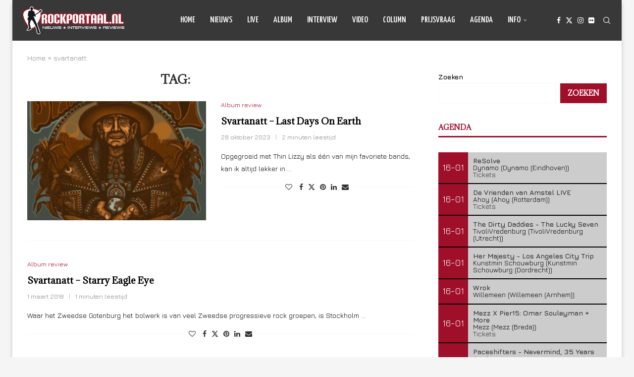

--- FILE ---
content_type: text/html; charset=UTF-8
request_url: https://www.rockportaal.nl/tag/svartanatt/
body_size: 25268
content:
<!DOCTYPE html>
<html lang="nl-NL">
<head>
    <meta charset="UTF-8">
    <meta http-equiv="X-UA-Compatible" content="IE=edge">
    <meta name="viewport" content="width=device-width, initial-scale=1">
    <link rel="profile" href="https://gmpg.org/xfn/11"/>
    <link rel="alternate" type="application/rss+xml" title="Rockportaal.nl RSS Feed"
          href="https://www.rockportaal.nl/feed/"/>
    <link rel="alternate" type="application/atom+xml" title="Rockportaal.nl Atom Feed"
          href="https://www.rockportaal.nl/feed/atom/"/>
    <link rel="pingback" href="https://www.rockportaal.nl/xmlrpc.php"/>
    <!--[if lt IE 9]>
	<script src="https://www.rockportaal.nl/wp-content/themes/soledad/js/html5.js"></script>
	<![endif]-->
	<meta name='robots' content='index, follow, max-image-preview:large, max-snippet:-1, max-video-preview:-1' />

	<!-- This site is optimized with the Yoast SEO plugin v26.3 - https://yoast.com/wordpress/plugins/seo/ -->
	<title>svartanatt Archieven - Rockportaal.nl</title>
	<link rel="canonical" href="https://www.rockportaal.nl/tag/svartanatt/" />
	<meta property="og:locale" content="nl_NL" />
	<meta property="og:type" content="article" />
	<meta property="og:title" content="svartanatt Archieven - Rockportaal.nl" />
	<meta property="og:url" content="https://www.rockportaal.nl/tag/svartanatt/" />
	<meta property="og:site_name" content="Rockportaal.nl" />
	<meta name="twitter:card" content="summary_large_image" />
	<script type="application/ld+json" class="yoast-schema-graph">{"@context":"https://schema.org","@graph":[{"@type":"CollectionPage","@id":"https://www.rockportaal.nl/tag/svartanatt/","url":"https://www.rockportaal.nl/tag/svartanatt/","name":"svartanatt Archieven - Rockportaal.nl","isPartOf":{"@id":"https://www.rockportaal.nl/#website"},"primaryImageOfPage":{"@id":"https://www.rockportaal.nl/tag/svartanatt/#primaryimage"},"image":{"@id":"https://www.rockportaal.nl/tag/svartanatt/#primaryimage"},"thumbnailUrl":"https://www.rockportaal.nl/wp-content/uploads/2023/10/202309_Svartanatt_album.jpg","breadcrumb":{"@id":"https://www.rockportaal.nl/tag/svartanatt/#breadcrumb"},"inLanguage":"nl-NL"},{"@type":"ImageObject","inLanguage":"nl-NL","@id":"https://www.rockportaal.nl/tag/svartanatt/#primaryimage","url":"https://www.rockportaal.nl/wp-content/uploads/2023/10/202309_Svartanatt_album.jpg","contentUrl":"https://www.rockportaal.nl/wp-content/uploads/2023/10/202309_Svartanatt_album.jpg","width":350,"height":350},{"@type":"BreadcrumbList","@id":"https://www.rockportaal.nl/tag/svartanatt/#breadcrumb","itemListElement":[{"@type":"ListItem","position":1,"name":"Home","item":"https://www.rockportaal.nl/"},{"@type":"ListItem","position":2,"name":"svartanatt"}]},{"@type":"WebSite","@id":"https://www.rockportaal.nl/#website","url":"https://www.rockportaal.nl/","name":"Rockportaal.nl","description":"Nieuws - Reviews - Interviews - Prijsvragen","publisher":{"@id":"https://www.rockportaal.nl/#organization"},"potentialAction":[{"@type":"SearchAction","target":{"@type":"EntryPoint","urlTemplate":"https://www.rockportaal.nl/?s={search_term_string}"},"query-input":{"@type":"PropertyValueSpecification","valueRequired":true,"valueName":"search_term_string"}}],"inLanguage":"nl-NL"},{"@type":"Organization","@id":"https://www.rockportaal.nl/#organization","name":"Rockportaal.nl","url":"https://www.rockportaal.nl/","logo":{"@type":"ImageObject","inLanguage":"nl-NL","@id":"https://www.rockportaal.nl/#/schema/logo/image/","url":"https://www.rockportaal.nl/wp-content/uploads/2023/03/favicon.png","contentUrl":"https://www.rockportaal.nl/wp-content/uploads/2023/03/favicon.png","width":64,"height":64,"caption":"Rockportaal.nl"},"image":{"@id":"https://www.rockportaal.nl/#/schema/logo/image/"},"sameAs":["https://facebook.com/rockportaal"]}]}</script>
	<!-- / Yoast SEO plugin. -->


<link rel='dns-prefetch' href='//fonts.googleapis.com' />
<link rel="alternate" type="application/rss+xml" title="Rockportaal.nl &raquo; feed" href="https://www.rockportaal.nl/feed/" />
<link rel="alternate" type="application/rss+xml" title="Rockportaal.nl &raquo; reacties feed" href="https://www.rockportaal.nl/comments/feed/" />
<link rel="alternate" type="application/rss+xml" title="Rockportaal.nl &raquo; svartanatt tag feed" href="https://www.rockportaal.nl/tag/svartanatt/feed/" />
<style id='wp-img-auto-sizes-contain-inline-css' type='text/css'>
img:is([sizes=auto i],[sizes^="auto," i]){contain-intrinsic-size:3000px 1500px}
/*# sourceURL=wp-img-auto-sizes-contain-inline-css */
</style>
<link rel='stylesheet' id='penci-folding-css' href='https://www.rockportaal.nl/wp-content/themes/soledad/inc/elementor/assets/css/fold.css?ver=8.7.0' type='text/css' media='all' />
<style id='wp-emoji-styles-inline-css' type='text/css'>

	img.wp-smiley, img.emoji {
		display: inline !important;
		border: none !important;
		box-shadow: none !important;
		height: 1em !important;
		width: 1em !important;
		margin: 0 0.07em !important;
		vertical-align: -0.1em !important;
		background: none !important;
		padding: 0 !important;
	}
/*# sourceURL=wp-emoji-styles-inline-css */
</style>
<link rel='stylesheet' id='wp-block-library-css' href='https://www.rockportaal.nl/wp-includes/css/dist/block-library/style.min.css?ver=6.9' type='text/css' media='all' />
<style id='wp-block-search-inline-css' type='text/css'>
.wp-block-search__button{margin-left:10px;word-break:normal}.wp-block-search__button.has-icon{line-height:0}.wp-block-search__button svg{height:1.25em;min-height:24px;min-width:24px;width:1.25em;fill:currentColor;vertical-align:text-bottom}:where(.wp-block-search__button){border:1px solid #ccc;padding:6px 10px}.wp-block-search__inside-wrapper{display:flex;flex:auto;flex-wrap:nowrap;max-width:100%}.wp-block-search__label{width:100%}.wp-block-search.wp-block-search__button-only .wp-block-search__button{box-sizing:border-box;display:flex;flex-shrink:0;justify-content:center;margin-left:0;max-width:100%}.wp-block-search.wp-block-search__button-only .wp-block-search__inside-wrapper{min-width:0!important;transition-property:width}.wp-block-search.wp-block-search__button-only .wp-block-search__input{flex-basis:100%;transition-duration:.3s}.wp-block-search.wp-block-search__button-only.wp-block-search__searchfield-hidden,.wp-block-search.wp-block-search__button-only.wp-block-search__searchfield-hidden .wp-block-search__inside-wrapper{overflow:hidden}.wp-block-search.wp-block-search__button-only.wp-block-search__searchfield-hidden .wp-block-search__input{border-left-width:0!important;border-right-width:0!important;flex-basis:0;flex-grow:0;margin:0;min-width:0!important;padding-left:0!important;padding-right:0!important;width:0!important}:where(.wp-block-search__input){appearance:none;border:1px solid #949494;flex-grow:1;font-family:inherit;font-size:inherit;font-style:inherit;font-weight:inherit;letter-spacing:inherit;line-height:inherit;margin-left:0;margin-right:0;min-width:3rem;padding:8px;text-decoration:unset!important;text-transform:inherit}:where(.wp-block-search__button-inside .wp-block-search__inside-wrapper){background-color:#fff;border:1px solid #949494;box-sizing:border-box;padding:4px}:where(.wp-block-search__button-inside .wp-block-search__inside-wrapper) .wp-block-search__input{border:none;border-radius:0;padding:0 4px}:where(.wp-block-search__button-inside .wp-block-search__inside-wrapper) .wp-block-search__input:focus{outline:none}:where(.wp-block-search__button-inside .wp-block-search__inside-wrapper) :where(.wp-block-search__button){padding:4px 8px}.wp-block-search.aligncenter .wp-block-search__inside-wrapper{margin:auto}.wp-block[data-align=right] .wp-block-search.wp-block-search__button-only .wp-block-search__inside-wrapper{float:right}
/*# sourceURL=https://www.rockportaal.nl/wp-includes/blocks/search/style.min.css */
</style>
<style id='wp-block-search-theme-inline-css' type='text/css'>
.wp-block-search .wp-block-search__label{font-weight:700}.wp-block-search__button{border:1px solid #ccc;padding:.375em .625em}
/*# sourceURL=https://www.rockportaal.nl/wp-includes/blocks/search/theme.min.css */
</style>
<style id='wp-block-paragraph-inline-css' type='text/css'>
.is-small-text{font-size:.875em}.is-regular-text{font-size:1em}.is-large-text{font-size:2.25em}.is-larger-text{font-size:3em}.has-drop-cap:not(:focus):first-letter{float:left;font-size:8.4em;font-style:normal;font-weight:100;line-height:.68;margin:.05em .1em 0 0;text-transform:uppercase}body.rtl .has-drop-cap:not(:focus):first-letter{float:none;margin-left:.1em}p.has-drop-cap.has-background{overflow:hidden}:root :where(p.has-background){padding:1.25em 2.375em}:where(p.has-text-color:not(.has-link-color)) a{color:inherit}p.has-text-align-left[style*="writing-mode:vertical-lr"],p.has-text-align-right[style*="writing-mode:vertical-rl"]{rotate:180deg}
/*# sourceURL=https://www.rockportaal.nl/wp-includes/blocks/paragraph/style.min.css */
</style>
<style id='global-styles-inline-css' type='text/css'>
:root{--wp--preset--aspect-ratio--square: 1;--wp--preset--aspect-ratio--4-3: 4/3;--wp--preset--aspect-ratio--3-4: 3/4;--wp--preset--aspect-ratio--3-2: 3/2;--wp--preset--aspect-ratio--2-3: 2/3;--wp--preset--aspect-ratio--16-9: 16/9;--wp--preset--aspect-ratio--9-16: 9/16;--wp--preset--color--black: #000000;--wp--preset--color--cyan-bluish-gray: #abb8c3;--wp--preset--color--white: #ffffff;--wp--preset--color--pale-pink: #f78da7;--wp--preset--color--vivid-red: #cf2e2e;--wp--preset--color--luminous-vivid-orange: #ff6900;--wp--preset--color--luminous-vivid-amber: #fcb900;--wp--preset--color--light-green-cyan: #7bdcb5;--wp--preset--color--vivid-green-cyan: #00d084;--wp--preset--color--pale-cyan-blue: #8ed1fc;--wp--preset--color--vivid-cyan-blue: #0693e3;--wp--preset--color--vivid-purple: #9b51e0;--wp--preset--gradient--vivid-cyan-blue-to-vivid-purple: linear-gradient(135deg,rgb(6,147,227) 0%,rgb(155,81,224) 100%);--wp--preset--gradient--light-green-cyan-to-vivid-green-cyan: linear-gradient(135deg,rgb(122,220,180) 0%,rgb(0,208,130) 100%);--wp--preset--gradient--luminous-vivid-amber-to-luminous-vivid-orange: linear-gradient(135deg,rgb(252,185,0) 0%,rgb(255,105,0) 100%);--wp--preset--gradient--luminous-vivid-orange-to-vivid-red: linear-gradient(135deg,rgb(255,105,0) 0%,rgb(207,46,46) 100%);--wp--preset--gradient--very-light-gray-to-cyan-bluish-gray: linear-gradient(135deg,rgb(238,238,238) 0%,rgb(169,184,195) 100%);--wp--preset--gradient--cool-to-warm-spectrum: linear-gradient(135deg,rgb(74,234,220) 0%,rgb(151,120,209) 20%,rgb(207,42,186) 40%,rgb(238,44,130) 60%,rgb(251,105,98) 80%,rgb(254,248,76) 100%);--wp--preset--gradient--blush-light-purple: linear-gradient(135deg,rgb(255,206,236) 0%,rgb(152,150,240) 100%);--wp--preset--gradient--blush-bordeaux: linear-gradient(135deg,rgb(254,205,165) 0%,rgb(254,45,45) 50%,rgb(107,0,62) 100%);--wp--preset--gradient--luminous-dusk: linear-gradient(135deg,rgb(255,203,112) 0%,rgb(199,81,192) 50%,rgb(65,88,208) 100%);--wp--preset--gradient--pale-ocean: linear-gradient(135deg,rgb(255,245,203) 0%,rgb(182,227,212) 50%,rgb(51,167,181) 100%);--wp--preset--gradient--electric-grass: linear-gradient(135deg,rgb(202,248,128) 0%,rgb(113,206,126) 100%);--wp--preset--gradient--midnight: linear-gradient(135deg,rgb(2,3,129) 0%,rgb(40,116,252) 100%);--wp--preset--font-size--small: 12px;--wp--preset--font-size--medium: 20px;--wp--preset--font-size--large: 32px;--wp--preset--font-size--x-large: 42px;--wp--preset--font-size--normal: 14px;--wp--preset--font-size--huge: 42px;--wp--preset--spacing--20: 0.44rem;--wp--preset--spacing--30: 0.67rem;--wp--preset--spacing--40: 1rem;--wp--preset--spacing--50: 1.5rem;--wp--preset--spacing--60: 2.25rem;--wp--preset--spacing--70: 3.38rem;--wp--preset--spacing--80: 5.06rem;--wp--preset--shadow--natural: 6px 6px 9px rgba(0, 0, 0, 0.2);--wp--preset--shadow--deep: 12px 12px 50px rgba(0, 0, 0, 0.4);--wp--preset--shadow--sharp: 6px 6px 0px rgba(0, 0, 0, 0.2);--wp--preset--shadow--outlined: 6px 6px 0px -3px rgb(255, 255, 255), 6px 6px rgb(0, 0, 0);--wp--preset--shadow--crisp: 6px 6px 0px rgb(0, 0, 0);}:where(.is-layout-flex){gap: 0.5em;}:where(.is-layout-grid){gap: 0.5em;}body .is-layout-flex{display: flex;}.is-layout-flex{flex-wrap: wrap;align-items: center;}.is-layout-flex > :is(*, div){margin: 0;}body .is-layout-grid{display: grid;}.is-layout-grid > :is(*, div){margin: 0;}:where(.wp-block-columns.is-layout-flex){gap: 2em;}:where(.wp-block-columns.is-layout-grid){gap: 2em;}:where(.wp-block-post-template.is-layout-flex){gap: 1.25em;}:where(.wp-block-post-template.is-layout-grid){gap: 1.25em;}.has-black-color{color: var(--wp--preset--color--black) !important;}.has-cyan-bluish-gray-color{color: var(--wp--preset--color--cyan-bluish-gray) !important;}.has-white-color{color: var(--wp--preset--color--white) !important;}.has-pale-pink-color{color: var(--wp--preset--color--pale-pink) !important;}.has-vivid-red-color{color: var(--wp--preset--color--vivid-red) !important;}.has-luminous-vivid-orange-color{color: var(--wp--preset--color--luminous-vivid-orange) !important;}.has-luminous-vivid-amber-color{color: var(--wp--preset--color--luminous-vivid-amber) !important;}.has-light-green-cyan-color{color: var(--wp--preset--color--light-green-cyan) !important;}.has-vivid-green-cyan-color{color: var(--wp--preset--color--vivid-green-cyan) !important;}.has-pale-cyan-blue-color{color: var(--wp--preset--color--pale-cyan-blue) !important;}.has-vivid-cyan-blue-color{color: var(--wp--preset--color--vivid-cyan-blue) !important;}.has-vivid-purple-color{color: var(--wp--preset--color--vivid-purple) !important;}.has-black-background-color{background-color: var(--wp--preset--color--black) !important;}.has-cyan-bluish-gray-background-color{background-color: var(--wp--preset--color--cyan-bluish-gray) !important;}.has-white-background-color{background-color: var(--wp--preset--color--white) !important;}.has-pale-pink-background-color{background-color: var(--wp--preset--color--pale-pink) !important;}.has-vivid-red-background-color{background-color: var(--wp--preset--color--vivid-red) !important;}.has-luminous-vivid-orange-background-color{background-color: var(--wp--preset--color--luminous-vivid-orange) !important;}.has-luminous-vivid-amber-background-color{background-color: var(--wp--preset--color--luminous-vivid-amber) !important;}.has-light-green-cyan-background-color{background-color: var(--wp--preset--color--light-green-cyan) !important;}.has-vivid-green-cyan-background-color{background-color: var(--wp--preset--color--vivid-green-cyan) !important;}.has-pale-cyan-blue-background-color{background-color: var(--wp--preset--color--pale-cyan-blue) !important;}.has-vivid-cyan-blue-background-color{background-color: var(--wp--preset--color--vivid-cyan-blue) !important;}.has-vivid-purple-background-color{background-color: var(--wp--preset--color--vivid-purple) !important;}.has-black-border-color{border-color: var(--wp--preset--color--black) !important;}.has-cyan-bluish-gray-border-color{border-color: var(--wp--preset--color--cyan-bluish-gray) !important;}.has-white-border-color{border-color: var(--wp--preset--color--white) !important;}.has-pale-pink-border-color{border-color: var(--wp--preset--color--pale-pink) !important;}.has-vivid-red-border-color{border-color: var(--wp--preset--color--vivid-red) !important;}.has-luminous-vivid-orange-border-color{border-color: var(--wp--preset--color--luminous-vivid-orange) !important;}.has-luminous-vivid-amber-border-color{border-color: var(--wp--preset--color--luminous-vivid-amber) !important;}.has-light-green-cyan-border-color{border-color: var(--wp--preset--color--light-green-cyan) !important;}.has-vivid-green-cyan-border-color{border-color: var(--wp--preset--color--vivid-green-cyan) !important;}.has-pale-cyan-blue-border-color{border-color: var(--wp--preset--color--pale-cyan-blue) !important;}.has-vivid-cyan-blue-border-color{border-color: var(--wp--preset--color--vivid-cyan-blue) !important;}.has-vivid-purple-border-color{border-color: var(--wp--preset--color--vivid-purple) !important;}.has-vivid-cyan-blue-to-vivid-purple-gradient-background{background: var(--wp--preset--gradient--vivid-cyan-blue-to-vivid-purple) !important;}.has-light-green-cyan-to-vivid-green-cyan-gradient-background{background: var(--wp--preset--gradient--light-green-cyan-to-vivid-green-cyan) !important;}.has-luminous-vivid-amber-to-luminous-vivid-orange-gradient-background{background: var(--wp--preset--gradient--luminous-vivid-amber-to-luminous-vivid-orange) !important;}.has-luminous-vivid-orange-to-vivid-red-gradient-background{background: var(--wp--preset--gradient--luminous-vivid-orange-to-vivid-red) !important;}.has-very-light-gray-to-cyan-bluish-gray-gradient-background{background: var(--wp--preset--gradient--very-light-gray-to-cyan-bluish-gray) !important;}.has-cool-to-warm-spectrum-gradient-background{background: var(--wp--preset--gradient--cool-to-warm-spectrum) !important;}.has-blush-light-purple-gradient-background{background: var(--wp--preset--gradient--blush-light-purple) !important;}.has-blush-bordeaux-gradient-background{background: var(--wp--preset--gradient--blush-bordeaux) !important;}.has-luminous-dusk-gradient-background{background: var(--wp--preset--gradient--luminous-dusk) !important;}.has-pale-ocean-gradient-background{background: var(--wp--preset--gradient--pale-ocean) !important;}.has-electric-grass-gradient-background{background: var(--wp--preset--gradient--electric-grass) !important;}.has-midnight-gradient-background{background: var(--wp--preset--gradient--midnight) !important;}.has-small-font-size{font-size: var(--wp--preset--font-size--small) !important;}.has-medium-font-size{font-size: var(--wp--preset--font-size--medium) !important;}.has-large-font-size{font-size: var(--wp--preset--font-size--large) !important;}.has-x-large-font-size{font-size: var(--wp--preset--font-size--x-large) !important;}
/*# sourceURL=global-styles-inline-css */
</style>

<style id='classic-theme-styles-inline-css' type='text/css'>
/*! This file is auto-generated */
.wp-block-button__link{color:#fff;background-color:#32373c;border-radius:9999px;box-shadow:none;text-decoration:none;padding:calc(.667em + 2px) calc(1.333em + 2px);font-size:1.125em}.wp-block-file__button{background:#32373c;color:#fff;text-decoration:none}
/*# sourceURL=/wp-includes/css/classic-themes.min.css */
</style>
<link rel='stylesheet' id='contact-form-7-css' href='https://www.rockportaal.nl/wp-content/plugins/contact-form-7/includes/css/styles.css?ver=6.1.3' type='text/css' media='all' />
<link rel='stylesheet' id='penci-fonts-css' href='https://fonts.googleapis.com/css?family=Adamina%3A300%2C300italic%2C400%2C400italic%2C500%2C500italic%2C700%2C700italic%2C800%2C800italic%7CJura%3A300%2C300italic%2C400%2C400italic%2C500%2C500italic%2C700%2C700italic%2C800%2C800italic%7CYanone+Kaffeesatz%3A300%2C300italic%2C400%2C400italic%2C500%2C500italic%2C600%2C600italic%2C700%2C700italic%2C800%2C800italic%26subset%3Dlatin%2Ccyrillic%2Ccyrillic-ext%2Cgreek%2Cgreek-ext%2Clatin-ext&#038;display=swap&#038;ver=8.7.0' type='text/css' media='' />
<link rel='stylesheet' id='penci-main-style-css' href='https://www.rockportaal.nl/wp-content/themes/soledad/main.css?ver=8.7.0' type='text/css' media='all' />
<link rel='stylesheet' id='penci-swiper-bundle-css' href='https://www.rockportaal.nl/wp-content/themes/soledad/css/swiper-bundle.min.css?ver=8.7.0' type='text/css' media='all' />
<link rel='stylesheet' id='penci-font-awesomeold-css' href='https://www.rockportaal.nl/wp-content/themes/soledad/css/font-awesome.4.7.0.swap.min.css?ver=4.7.0' type='text/css' media='all' />
<link rel='stylesheet' id='penci_icon-css' href='https://www.rockportaal.nl/wp-content/themes/soledad/css/penci-icon.css?ver=8.7.0' type='text/css' media='all' />
<link rel='stylesheet' id='penci_style-css' href='https://www.rockportaal.nl/wp-content/themes/soledad/style.css?ver=8.7.0' type='text/css' media='all' />
<link rel='stylesheet' id='penci_social_counter-css' href='https://www.rockportaal.nl/wp-content/themes/soledad/css/social-counter.css?ver=8.7.0' type='text/css' media='all' />
<link rel='stylesheet' id='elementor-icons-css' href='https://www.rockportaal.nl/wp-content/plugins/elementor/assets/lib/eicons/css/elementor-icons.min.css?ver=5.44.0' type='text/css' media='all' />
<link rel='stylesheet' id='elementor-frontend-css' href='https://www.rockportaal.nl/wp-content/plugins/elementor/assets/css/frontend.min.css?ver=3.32.5' type='text/css' media='all' />
<link rel='stylesheet' id='elementor-post-84684-css' href='https://www.rockportaal.nl/wp-content/uploads/elementor/css/post-84684.css?ver=1768270989' type='text/css' media='all' />
<link rel='stylesheet' id='photonic-slider-css' href='https://www.rockportaal.nl/wp-content/plugins/photonic/include/ext/splide/splide.min.css?ver=20250826-185957' type='text/css' media='all' />
<link rel='stylesheet' id='photonic-lightbox-css' href='https://www.rockportaal.nl/wp-content/plugins/photonic/include/ext/baguettebox/baguettebox.min.css?ver=20250826-185957' type='text/css' media='all' />
<link rel='stylesheet' id='photonic-css' href='https://www.rockportaal.nl/wp-content/plugins/photonic/include/css/front-end/core/photonic.min.css?ver=20250826-185957' type='text/css' media='all' />
<style id='photonic-inline-css' type='text/css'>
/* Retrieved from saved CSS */
.photonic-panel { background:  rgb(17,17,17)  !important;

	border-top: none;
	border-right: none;
	border-bottom: none;
	border-left: none;
 }
.photonic-flickr-stream .photonic-pad-photosets { margin: 10px; }
.photonic-flickr-stream .photonic-pad-galleries { margin: 10px; }
.photonic-flickr-stream .photonic-pad-photos { padding: 5px 10px; }
.photonic-google-stream .photonic-pad-photos { padding: 5px 10px; }
.photonic-zenfolio-stream .photonic-pad-photos { padding: 5px 10px; }
.photonic-zenfolio-stream .photonic-pad-photosets { margin: 5px 10px; }
.photonic-smug-stream .photonic-pad-albums { margin: 10px; }
.photonic-smug-stream .photonic-pad-photos { padding: 5px 10px; }
.photonic-random-layout .photonic-thumb { padding: 2px}
.photonic-masonry-layout .photonic-thumb { padding: 2px}
.photonic-mosaic-layout .photonic-thumb { padding: 2px}

/*# sourceURL=photonic-inline-css */
</style>
<link rel='stylesheet' id='elementor-gf-local-roboto-css' href='https://www.rockportaal.nl/wp-content/uploads/elementor/google-fonts/css/roboto.css?ver=1745508805' type='text/css' media='all' />
<link rel='stylesheet' id='elementor-gf-local-robotoslab-css' href='https://www.rockportaal.nl/wp-content/uploads/elementor/google-fonts/css/robotoslab.css?ver=1745508761' type='text/css' media='all' />
<script type="text/javascript" src="https://www.rockportaal.nl/wp-includes/js/jquery/jquery.min.js?ver=3.7.1" id="jquery-core-js"></script>
<script type="text/javascript" src="https://www.rockportaal.nl/wp-includes/js/jquery/jquery-migrate.min.js?ver=3.4.1" id="jquery-migrate-js"></script>
<link rel="https://api.w.org/" href="https://www.rockportaal.nl/wp-json/" /><link rel="alternate" title="JSON" type="application/json" href="https://www.rockportaal.nl/wp-json/wp/v2/tags/14742" /><link rel="EditURI" type="application/rsd+xml" title="RSD" href="https://www.rockportaal.nl/xmlrpc.php?rsd" />
<meta name="generator" content="WordPress 6.9" />
<meta name="generator" content="Soledad 8.7.0" />
<style id="penci-custom-style" type="text/css">body{ --pcbg-cl: #fff; --pctext-cl: #313131; --pcborder-cl: #dedede; --pcheading-cl: #313131; --pcmeta-cl: #888888; --pcaccent-cl: #6eb48c; --pcbody-font: 'PT Serif', serif; --pchead-font: 'Raleway', sans-serif; --pchead-wei: bold; --pcava_bdr:10px;--pcajs_fvw:470px;--pcajs_fvmw:220px; } .single.penci-body-single-style-5 #header, .single.penci-body-single-style-6 #header, .single.penci-body-single-style-10 #header, .single.penci-body-single-style-5 .pc-wrapbuilder-header, .single.penci-body-single-style-6 .pc-wrapbuilder-header, .single.penci-body-single-style-10 .pc-wrapbuilder-header { --pchd-mg: 40px; } .fluid-width-video-wrapper > div { position: absolute; left: 0; right: 0; top: 0; width: 100%; height: 100%; } .yt-video-place { position: relative; text-align: center; } .yt-video-place.embed-responsive .start-video { display: block; top: 0; left: 0; bottom: 0; right: 0; position: absolute; transform: none; } .yt-video-place.embed-responsive .start-video img { margin: 0; padding: 0; top: 50%; display: inline-block; position: absolute; left: 50%; transform: translate(-50%, -50%); width: 68px; height: auto; } .mfp-bg { top: 0; left: 0; width: 100%; height: 100%; z-index: 9999999; overflow: hidden; position: fixed; background: #0b0b0b; opacity: .8; filter: alpha(opacity=80) } .mfp-wrap { top: 0; left: 0; width: 100%; height: 100%; z-index: 9999999; position: fixed; outline: none !important; -webkit-backface-visibility: hidden } body { --pchead-font: 'Adamina', serif; } body { --pcbody-font: 'Jura', sans-serif; } p{ line-height: 1.8; } #navigation .menu > li > a, #navigation ul.menu ul.sub-menu li > a, .navigation ul.menu ul.sub-menu li > a, .penci-menu-hbg .menu li a, #sidebar-nav .menu li a { font-family: 'Yanone Kaffeesatz', sans-serif; font-weight: normal; } .penci-hide-tagupdated{ display: none !important; } body { --pchead-wei: 600; } .featured-area.featured-style-42 .item-inner-content, .featured-style-41 .swiper-slide, .slider-40-wrapper .nav-thumb-creative .thumb-container:after,.penci-slider44-t-item:before,.penci-slider44-main-wrapper .item, .featured-area .penci-image-holder, .featured-area .penci-slider4-overlay, .featured-area .penci-slide-overlay .overlay-link, .featured-style-29 .featured-slider-overlay, .penci-slider38-overlay{ border-radius: ; -webkit-border-radius: ; } .penci-featured-content-right:before{ border-top-right-radius: ; border-bottom-right-radius: ; } .penci-flat-overlay .penci-slide-overlay .penci-mag-featured-content:before{ border-bottom-left-radius: ; border-bottom-right-radius: ; } .container-single .post-image{ border-radius: ; -webkit-border-radius: ; } .penci-mega-post-inner, .penci-mega-thumbnail .penci-image-holder{ border-radius: ; -webkit-border-radius: ; } .pccatds-filled .cat > a.penci-cat-name{ color: #ffffff; } #navigation .menu > li > a, #navigation ul.menu ul.sub-menu li > a, .navigation ul.menu ul.sub-menu li > a, .penci-menu-hbg .menu li a, #sidebar-nav .menu li a, #navigation .penci-megamenu .penci-mega-child-categories a, .navigation .penci-megamenu .penci-mega-child-categories a{ font-weight: 500; } body.penci-body-boxed { background-repeat:no-repeat; } body.penci-body-boxed { background-size:auto; } #header .inner-header .container { padding:30px 0; } body{ --pcbg-cl: #ffffff; } .penci-single-style-7:not( .penci-single-pheader-noimg ).penci_sidebar #main article.post, .penci-single-style-3:not( .penci-single-pheader-noimg ).penci_sidebar #main article.post { background-color: var(--pcbg-cl); } @media only screen and (max-width: 767px){ .standard-post-special_wrapper { background: var(--pcbg-cl); } } .wrapper-boxed, .wrapper-boxed.enable-boxed, .home-pupular-posts-title span, .penci-post-box-meta.penci-post-box-grid .penci-post-share-box, .penci-pagination.penci-ajax-more a.penci-ajax-more-button, .woocommerce .woocommerce-product-search input[type="search"], .overlay-post-box-meta, .widget ul.side-newsfeed li.featured-news2 .side-item .side-item-text, .widget select, .widget select option, .woocommerce .woocommerce-error, .woocommerce .woocommerce-info, .woocommerce .woocommerce-message, #penci-demobar, #penci-demobar .style-toggle, .grid-overlay-meta .grid-header-box, .header-standard.standard-overlay-meta{ background-color: var(--pcbg-cl); } .penci-grid .list-post.list-boxed-post .item > .thumbnail:before{ border-right-color: var(--pcbg-cl); } .penci-grid .list-post.list-boxed-post:nth-of-type(2n+2) .item > .thumbnail:before{ border-left-color: var(--pcbg-cl); } body{ --pcborder-cl: #f7f7f7; } #main #bbpress-forums .bbp-login-form fieldset.bbp-form select, #main #bbpress-forums .bbp-login-form .bbp-form input[type="password"], #main #bbpress-forums .bbp-login-form .bbp-form input[type="text"], .widget ul li, .grid-mixed, .penci-post-box-meta, .penci-pagination.penci-ajax-more a.penci-ajax-more-button, .widget-social a i, .penci-home-popular-posts, .header-header-1.has-bottom-line, .header-header-4.has-bottom-line, .header-header-7.has-bottom-line, .container-single .post-entry .post-tags a,.tags-share-box.tags-share-box-2_3,.tags-share-box.tags-share-box-top, .tags-share-box, .post-author, .post-pagination, .post-related, .post-comments .post-title-box, .comments .comment, #respond textarea, .wpcf7 textarea, #respond input, div.wpforms-container .wpforms-form.wpforms-form input[type=date], div.wpforms-container .wpforms-form.wpforms-form input[type=datetime], div.wpforms-container .wpforms-form.wpforms-form input[type=datetime-local], div.wpforms-container .wpforms-form.wpforms-form input[type=email], div.wpforms-container .wpforms-form.wpforms-form input[type=month], div.wpforms-container .wpforms-form.wpforms-form input[type=number], div.wpforms-container .wpforms-form.wpforms-form input[type=password], div.wpforms-container .wpforms-form.wpforms-form input[type=range], div.wpforms-container .wpforms-form.wpforms-form input[type=search], div.wpforms-container .wpforms-form.wpforms-form input[type=tel], div.wpforms-container .wpforms-form.wpforms-form input[type=text], div.wpforms-container .wpforms-form.wpforms-form input[type=time], div.wpforms-container .wpforms-form.wpforms-form input[type=url], div.wpforms-container .wpforms-form.wpforms-form input[type=week], div.wpforms-container .wpforms-form.wpforms-form select, div.wpforms-container .wpforms-form.wpforms-form textarea, .wpcf7 input, .widget_wysija input, #respond h3, form.pc-searchform input.search-input, .post-password-form input[type="text"], .post-password-form input[type="email"], .post-password-form input[type="password"], .post-password-form input[type="number"], .penci-recipe, .penci-recipe-heading, .penci-recipe-ingredients, .penci-recipe-notes, .penci-pagination ul.page-numbers li span, .penci-pagination ul.page-numbers li a, #comments_pagination span, #comments_pagination a, body.author .post-author, .tags-share-box.hide-tags.page-share, .penci-grid li.list-post, .penci-grid li.list-boxed-post-2 .content-boxed-2, .home-featured-cat-content .mag-post-box, .home-featured-cat-content.style-2 .mag-post-box.first-post, .home-featured-cat-content.style-10 .mag-post-box.first-post, .widget select, .widget ul ul, .widget input[type="text"], .widget input[type="email"], .widget input[type="date"], .widget input[type="number"], .widget input[type="search"], .widget .tagcloud a, #wp-calendar tbody td, .woocommerce div.product .entry-summary div[itemprop="description"] td, .woocommerce div.product .entry-summary div[itemprop="description"] th, .woocommerce div.product .woocommerce-tabs #tab-description td, .woocommerce div.product .woocommerce-tabs #tab-description th, .woocommerce-product-details__short-description td, th, .woocommerce ul.cart_list li, .woocommerce ul.product_list_widget li, .woocommerce .widget_shopping_cart .total, .woocommerce.widget_shopping_cart .total, .woocommerce .woocommerce-product-search input[type="search"], .woocommerce nav.woocommerce-pagination ul li a, .woocommerce nav.woocommerce-pagination ul li span, .woocommerce div.product .product_meta, .woocommerce div.product .woocommerce-tabs ul.tabs, .woocommerce div.product .related > h2, .woocommerce div.product .upsells > h2, .woocommerce #reviews #comments ol.commentlist li .comment-text, .woocommerce table.shop_table td, .post-entry td, .post-entry th, #add_payment_method .cart-collaterals .cart_totals tr td, #add_payment_method .cart-collaterals .cart_totals tr th, .woocommerce-cart .cart-collaterals .cart_totals tr td, .woocommerce-cart .cart-collaterals .cart_totals tr th, .woocommerce-checkout .cart-collaterals .cart_totals tr td, .woocommerce-checkout .cart-collaterals .cart_totals tr th, .woocommerce-cart .cart-collaterals .cart_totals table, .woocommerce-cart table.cart td.actions .coupon .input-text, .woocommerce table.shop_table a.remove, .woocommerce form .form-row .input-text, .woocommerce-page form .form-row .input-text, .woocommerce .woocommerce-error, .woocommerce .woocommerce-info, .woocommerce .woocommerce-message, .woocommerce form.checkout_coupon, .woocommerce form.login, .woocommerce form.register, .woocommerce form.checkout table.shop_table, .woocommerce-checkout #payment ul.payment_methods, .post-entry table, .wrapper-penci-review, .penci-review-container.penci-review-count, #penci-demobar .style-toggle, #widget-area, .post-entry hr, .wpb_text_column hr, #buddypress .dir-search input[type=search], #buddypress .dir-search input[type=text], #buddypress .groups-members-search input[type=search], #buddypress .groups-members-search input[type=text], #buddypress ul.item-list, #buddypress .profile[role=main], #buddypress select, #buddypress div.pagination .pagination-links span, #buddypress div.pagination .pagination-links a, #buddypress div.pagination .pag-count, #buddypress div.pagination .pagination-links a:hover, #buddypress ul.item-list li, #buddypress table.forum tr td.label, #buddypress table.messages-notices tr td.label, #buddypress table.notifications tr td.label, #buddypress table.notifications-settings tr td.label, #buddypress table.profile-fields tr td.label, #buddypress table.wp-profile-fields tr td.label, #buddypress table.profile-fields:last-child, #buddypress form#whats-new-form textarea, #buddypress .standard-form input[type=text], #buddypress .standard-form input[type=color], #buddypress .standard-form input[type=date], #buddypress .standard-form input[type=datetime], #buddypress .standard-form input[type=datetime-local], #buddypress .standard-form input[type=email], #buddypress .standard-form input[type=month], #buddypress .standard-form input[type=number], #buddypress .standard-form input[type=range], #buddypress .standard-form input[type=search], #buddypress .standard-form input[type=password], #buddypress .standard-form input[type=tel], #buddypress .standard-form input[type=time], #buddypress .standard-form input[type=url], #buddypress .standard-form input[type=week], .bp-avatar-nav ul, .bp-avatar-nav ul.avatar-nav-items li.current, #bbpress-forums li.bbp-body ul.forum, #bbpress-forums li.bbp-body ul.topic, #bbpress-forums li.bbp-footer, .bbp-pagination-links a, .bbp-pagination-links span.current, .wrapper-boxed .bbp-pagination-links a:hover, .wrapper-boxed .bbp-pagination-links span.current, #buddypress .standard-form select, #buddypress .standard-form input[type=password], #buddypress .activity-list li.load-more a, #buddypress .activity-list li.load-newest a, #buddypress ul.button-nav li a, #buddypress div.generic-button a, #buddypress .comment-reply-link, #bbpress-forums div.bbp-template-notice.info, #bbpress-forums #bbp-search-form #bbp_search, #bbpress-forums .bbp-forums-list, #bbpress-forums #bbp_topic_title, #bbpress-forums #bbp_topic_tags, #bbpress-forums .wp-editor-container, .widget_display_stats dd, .widget_display_stats dt, div.bbp-forum-header, div.bbp-topic-header, div.bbp-reply-header, .widget input[type="text"], .widget input[type="email"], .widget input[type="date"], .widget input[type="number"], .widget input[type="search"], .widget input[type="password"], blockquote.wp-block-quote, .post-entry blockquote.wp-block-quote, .wp-block-quote:not(.is-large):not(.is-style-large), .post-entry pre, .wp-block-pullquote:not(.is-style-solid-color), .post-entry hr.wp-block-separator, .wp-block-separator, .wp-block-latest-posts, .wp-block-yoast-how-to-block ol.schema-how-to-steps, .wp-block-yoast-how-to-block ol.schema-how-to-steps li, .wp-block-yoast-faq-block .schema-faq-section, .post-entry .wp-block-quote, .wpb_text_column .wp-block-quote, .woocommerce .page-description .wp-block-quote, .wp-block-search .wp-block-search__input{ border-color: var(--pcborder-cl); } .penci-recipe-index-wrap h4.recipe-index-heading > span:before, .penci-recipe-index-wrap h4.recipe-index-heading > span:after{ border-color: var(--pcborder-cl); opacity: 1; } .tags-share-box .single-comment-o:after, .post-share a.penci-post-like:after{ background-color: var(--pcborder-cl); } .penci-grid .list-post.list-boxed-post{ border-color: var(--pcborder-cl) !important; } .penci-post-box-meta.penci-post-box-grid:before, .woocommerce .widget_price_filter .ui-slider .ui-slider-range{ background-color: var(--pcborder-cl); } .penci-pagination.penci-ajax-more a.penci-ajax-more-button.loading-posts{ border-color: var(--pcborder-cl) !important; } .penci-vernav-enable .penci-menu-hbg{ box-shadow: none; -webkit-box-shadow: none; -moz-box-shadow: none; } .penci-vernav-enable.penci-vernav-poleft .penci-menu-hbg{ border-right: 1px solid var(--pcborder-cl); } .penci-vernav-enable.penci-vernav-poright .penci-menu-hbg{ border-left: 1px solid var(--pcborder-cl); } .editor-styles-wrapper, body:not(.pcdm-enable){ color: #000000; } .editor-styles-wrapper, body{ --pcaccent-cl: #a00f2a; } .penci-menuhbg-toggle:hover .lines-button:after, .penci-menuhbg-toggle:hover .penci-lines:before, .penci-menuhbg-toggle:hover .penci-lines:after,.tags-share-box.tags-share-box-s2 .post-share-plike,.penci-video_playlist .penci-playlist-title,.pencisc-column-2.penci-video_playlist .penci-video-nav .playlist-panel-item, .pencisc-column-1.penci-video_playlist .penci-video-nav .playlist-panel-item,.penci-video_playlist .penci-custom-scroll::-webkit-scrollbar-thumb, .pencisc-button, .post-entry .pencisc-button, .penci-dropcap-box, .penci-dropcap-circle, .penci-login-register input[type="submit"]:hover, .penci-ld .penci-ldin:before, .penci-ldspinner > div{ background: #a00f2a; } a, .post-entry .penci-portfolio-filter ul li a:hover, .penci-portfolio-filter ul li a:hover, .penci-portfolio-filter ul li.active a, .post-entry .penci-portfolio-filter ul li.active a, .penci-countdown .countdown-amount, .archive-box h1, .post-entry a, .container.penci-breadcrumb span a:hover,.container.penci-breadcrumb a:hover, .post-entry blockquote:before, .post-entry blockquote cite, .post-entry blockquote .author, .wpb_text_column blockquote:before, .wpb_text_column blockquote cite, .wpb_text_column blockquote .author, .penci-pagination a:hover, ul.penci-topbar-menu > li a:hover, div.penci-topbar-menu > ul > li a:hover, .penci-recipe-heading a.penci-recipe-print,.penci-review-metas .penci-review-btnbuy, .main-nav-social a:hover, .widget-social .remove-circle a:hover i, .penci-recipe-index .cat > a.penci-cat-name, #bbpress-forums li.bbp-body ul.forum li.bbp-forum-info a:hover, #bbpress-forums li.bbp-body ul.topic li.bbp-topic-title a:hover, #bbpress-forums li.bbp-body ul.forum li.bbp-forum-info .bbp-forum-content a, #bbpress-forums li.bbp-body ul.topic p.bbp-topic-meta a, #bbpress-forums .bbp-breadcrumb a:hover, #bbpress-forums .bbp-forum-freshness a:hover, #bbpress-forums .bbp-topic-freshness a:hover, #buddypress ul.item-list li div.item-title a, #buddypress ul.item-list li h4 a, #buddypress .activity-header a:first-child, #buddypress .comment-meta a:first-child, #buddypress .acomment-meta a:first-child, div.bbp-template-notice a:hover, .penci-menu-hbg .menu li a .indicator:hover, .penci-menu-hbg .menu li a:hover, #sidebar-nav .menu li a:hover, .penci-rlt-popup .rltpopup-meta .rltpopup-title:hover, .penci-video_playlist .penci-video-playlist-item .penci-video-title:hover, .penci_list_shortcode li:before, .penci-dropcap-box-outline, .penci-dropcap-circle-outline, .penci-dropcap-regular, .penci-dropcap-bold{ color: #a00f2a; } .penci-home-popular-post ul.slick-dots li button:hover, .penci-home-popular-post ul.slick-dots li.slick-active button, .post-entry blockquote .author span:after, .error-image:after, .error-404 .go-back-home a:after, .penci-header-signup-form, .woocommerce span.onsale, .woocommerce #respond input#submit:hover, .woocommerce a.button:hover, .woocommerce button.button:hover, .woocommerce input.button:hover, .woocommerce nav.woocommerce-pagination ul li span.current, .woocommerce div.product .entry-summary div[itemprop="description"]:before, .woocommerce div.product .entry-summary div[itemprop="description"] blockquote .author span:after, .woocommerce div.product .woocommerce-tabs #tab-description blockquote .author span:after, .woocommerce #respond input#submit.alt:hover, .woocommerce a.button.alt:hover, .woocommerce button.button.alt:hover, .woocommerce input.button.alt:hover, .pcheader-icon.shoping-cart-icon > a > span, #penci-demobar .buy-button, #penci-demobar .buy-button:hover, .penci-recipe-heading a.penci-recipe-print:hover,.penci-review-metas .penci-review-btnbuy:hover, .penci-review-process span, .penci-review-score-total, #navigation.menu-style-2 ul.menu ul.sub-menu:before, #navigation.menu-style-2 .menu ul ul.sub-menu:before, .penci-go-to-top-floating, .post-entry.blockquote-style-2 blockquote:before, #bbpress-forums #bbp-search-form .button, #bbpress-forums #bbp-search-form .button:hover, .wrapper-boxed .bbp-pagination-links span.current, #bbpress-forums #bbp_reply_submit:hover, #bbpress-forums #bbp_topic_submit:hover,#main .bbp-login-form .bbp-submit-wrapper button[type="submit"]:hover, #buddypress .dir-search input[type=submit], #buddypress .groups-members-search input[type=submit], #buddypress button:hover, #buddypress a.button:hover, #buddypress a.button:focus, #buddypress input[type=button]:hover, #buddypress input[type=reset]:hover, #buddypress ul.button-nav li a:hover, #buddypress ul.button-nav li.current a, #buddypress div.generic-button a:hover, #buddypress .comment-reply-link:hover, #buddypress input[type=submit]:hover, #buddypress div.pagination .pagination-links .current, #buddypress div.item-list-tabs ul li.selected a, #buddypress div.item-list-tabs ul li.current a, #buddypress div.item-list-tabs ul li a:hover, #buddypress table.notifications thead tr, #buddypress table.notifications-settings thead tr, #buddypress table.profile-settings thead tr, #buddypress table.profile-fields thead tr, #buddypress table.wp-profile-fields thead tr, #buddypress table.messages-notices thead tr, #buddypress table.forum thead tr, #buddypress input[type=submit] { background-color: #a00f2a; } .penci-pagination ul.page-numbers li span.current, #comments_pagination span { color: #fff; background: #a00f2a; border-color: #a00f2a; } .footer-instagram h4.footer-instagram-title > span:before, .woocommerce nav.woocommerce-pagination ul li span.current, .penci-pagination.penci-ajax-more a.penci-ajax-more-button:hover, .penci-recipe-heading a.penci-recipe-print:hover,.penci-review-metas .penci-review-btnbuy:hover, .home-featured-cat-content.style-14 .magcat-padding:before, .wrapper-boxed .bbp-pagination-links span.current, #buddypress .dir-search input[type=submit], #buddypress .groups-members-search input[type=submit], #buddypress button:hover, #buddypress a.button:hover, #buddypress a.button:focus, #buddypress input[type=button]:hover, #buddypress input[type=reset]:hover, #buddypress ul.button-nav li a:hover, #buddypress ul.button-nav li.current a, #buddypress div.generic-button a:hover, #buddypress .comment-reply-link:hover, #buddypress input[type=submit]:hover, #buddypress div.pagination .pagination-links .current, #buddypress input[type=submit], form.pc-searchform.penci-hbg-search-form input.search-input:hover, form.pc-searchform.penci-hbg-search-form input.search-input:focus, .penci-dropcap-box-outline, .penci-dropcap-circle-outline { border-color: #a00f2a; } .woocommerce .woocommerce-error, .woocommerce .woocommerce-info, .woocommerce .woocommerce-message { border-top-color: #a00f2a; } .penci-slider ol.penci-control-nav li a.penci-active, .penci-slider ol.penci-control-nav li a:hover, .penci-related-carousel .penci-owl-dot.active span, .penci-owl-carousel-slider .penci-owl-dot.active span{ border-color: #a00f2a; background-color: #a00f2a; } .woocommerce .woocommerce-message:before, .woocommerce form.checkout table.shop_table .order-total .amount, .woocommerce ul.products li.product .price ins, .woocommerce ul.products li.product .price, .woocommerce div.product p.price ins, .woocommerce div.product span.price ins, .woocommerce div.product p.price, .woocommerce div.product .entry-summary div[itemprop="description"] blockquote:before, .woocommerce div.product .woocommerce-tabs #tab-description blockquote:before, .woocommerce div.product .entry-summary div[itemprop="description"] blockquote cite, .woocommerce div.product .entry-summary div[itemprop="description"] blockquote .author, .woocommerce div.product .woocommerce-tabs #tab-description blockquote cite, .woocommerce div.product .woocommerce-tabs #tab-description blockquote .author, .woocommerce div.product .product_meta > span a:hover, .woocommerce div.product .woocommerce-tabs ul.tabs li.active, .woocommerce ul.cart_list li .amount, .woocommerce ul.product_list_widget li .amount, .woocommerce table.shop_table td.product-name a:hover, .woocommerce table.shop_table td.product-price span, .woocommerce table.shop_table td.product-subtotal span, .woocommerce-cart .cart-collaterals .cart_totals table td .amount, .woocommerce .woocommerce-info:before, .woocommerce div.product span.price, .penci-container-inside.penci-breadcrumb span a:hover,.penci-container-inside.penci-breadcrumb a:hover { color: #a00f2a; } .standard-content .penci-more-link.penci-more-link-button a.more-link, .penci-readmore-btn.penci-btn-make-button a, .penci-featured-cat-seemore.penci-btn-make-button a{ background-color: #a00f2a; color: #fff; } .penci-vernav-toggle:before{ border-top-color: #a00f2a; color: #fff; } .penci-container-inside.penci-breadcrumb i, .container.penci-breadcrumb i, .penci-container-inside.penci-breadcrumb span, .penci-container-inside.penci-breadcrumb span a, .penci-container-inside.penci-breadcrumb a, .container.penci-breadcrumb span, .container.penci-breadcrumb span a, .container.penci-breadcrumb a{ font-size: 14px; } .penci-pagination a, .penci-pagination .disable-url, .penci-pagination ul.page-numbers li span, .penci-pagination ul.page-numbers li a, #comments_pagination span, #comments_pagination a{ font-size: 14px; } .archive-box h1{ color: #ffffff; } .penci-top-bar, .penci-topbar-trending .penci-owl-carousel .owl-item, ul.penci-topbar-menu ul.sub-menu, div.penci-topbar-menu > ul ul.sub-menu, .pctopbar-login-btn .pclogin-sub{ background-color: #0a0a0a; } .headline-title.nticker-style-3:after{ border-color: #0a0a0a; } .headline-title { background-color: #a00f2a; } .headline-title.nticker-style-2:after, .headline-title.nticker-style-4:after{ border-color: #a00f2a; } a.penci-topbar-post-title:hover { color: #a00f2a; } a.penci-topbar-post-title { text-transform: none; } .penci-topbar-ctext, .penci-top-bar .pctopbar-item{ font-size: 14px; } ul.penci-topbar-menu > li > a, div.penci-topbar-menu > ul > li > a { font-size: 12px; } ul.penci-topbar-menu > li a:hover, div.penci-topbar-menu > ul > li a:hover { color: #a00f2a; } .penci-topbar-social a:hover { color: #a00f2a; } #penci-login-popup:before{ opacity: ; } #header .inner-header { background-color: #bcbcbc; background-image: none; } #navigation, .show-search { background: #383838; } @media only screen and (min-width: 960px){ #navigation.header-11 > .container { background: #383838; }} .navigation, .navigation.header-layout-bottom, #navigation, #navigation.header-layout-bottom { border-color: #383838; } .navigation .menu > li > a, .navigation .menu .sub-menu li a, #navigation .menu > li > a, #navigation .menu .sub-menu li a { color: #ffffff; } .navigation .menu > li > a:hover, .navigation .menu li.current-menu-item > a, .navigation .menu > li.current_page_item > a, .navigation .menu > li:hover > a, .navigation .menu > li.current-menu-ancestor > a, .navigation .menu > li.current-menu-item > a, .navigation .menu .sub-menu li a:hover, .navigation .menu .sub-menu li.current-menu-item > a, .navigation .sub-menu li:hover > a, #navigation .menu > li > a:hover, #navigation .menu li.current-menu-item > a, #navigation .menu > li.current_page_item > a, #navigation .menu > li:hover > a, #navigation .menu > li.current-menu-ancestor > a, #navigation .menu > li.current-menu-item > a, #navigation .menu .sub-menu li a:hover, #navigation .menu .sub-menu li.current-menu-item > a, #navigation .sub-menu li:hover > a { color: #a00f2a; } .navigation ul.menu > li > a:before, .navigation .menu > ul > li > a:before, #navigation ul.menu > li > a:before, #navigation .menu > ul > li > a:before { background: #a00f2a; } #navigation.menu-style-3 .menu .sub-menu:after, .navigation.menu-style-3 .menu .sub-menu:after { border-bottom-color: #111111; } #navigation.menu-style-3 .menu .sub-menu .sub-menu:after,.navigation.menu-style-3 .menu .sub-menu .sub-menu:after { border-right-color: #111111; } #navigation .menu .sub-menu, #navigation .menu .children, #navigation ul.menu > li.megamenu > ul.sub-menu { background-color: #111111; } .navigation .menu .sub-menu, #navigation .menu .children, .navigation ul.menu ul.sub-menu li > a, .navigation .menu ul ul.sub-menu li a, .navigation.menu-style-2 .menu .sub-menu, .navigation.menu-style-2 .menu .children, #navigation .menu .sub-menu, #navigation .menu .children, #navigation ul.menu ul.sub-menu li > a, #navigation .menu ul ul.sub-menu li a, #navigation.menu-style-2 .menu .sub-menu, #navigation.menu-style-2 .menu .children { border-color: #1d1d1d; } .navigation .penci-megamenu .penci-mega-child-categories a.cat-active, #navigation .penci-megamenu .penci-mega-child-categories a.cat-active { border-top-color: #1d1d1d; border-bottom-color: #1d1d1d; } .navigation ul.menu > li.megamenu > ul.sub-menu > li:before, .navigation .penci-megamenu .penci-mega-child-categories:after, #navigation ul.menu > li.megamenu > ul.sub-menu > li:before, #navigation .penci-megamenu .penci-mega-child-categories:after { background-color: #1d1d1d; } #navigation.menu-style-3 .menu .sub-menu, .navigation.menu-style-3 .menu .sub-menu, .navigation.menu-style-3 .menu .penci-dropdown-menu, #navigation.menu-style-3 .menu .children, #navigation.menu-style-3 .menu .penci-dropdown-menu, .navigation.menu-style-3 .menu .children, .penci-dropdown-menu{ border-color: #1d1d1d; } #navigation.menu-style-3 .menu .sub-menu:before, .navigation.menu-style-3 .menu .sub-menu:before{ border-bottom-color: #1d1d1d; } #navigation.menu-style-3 .menu .sub-menu .sub-menu:before, .navigation.menu-style-3 .menu .sub-menu .sub-menu:before{ border-right-color: #1d1d1d; } .navigation .penci-megamenu, #navigation .penci-megamenu .penci-mega-child-categories a.cat-active, .navigation .penci-megamenu .penci-mega-child-categories a.cat-active:before, #navigation .penci-megamenu, #navigation .penci-megamenu .penci-mega-child-categories a.cat-active, #navigation .penci-megamenu .penci-mega-child-categories a.cat-active:before { background-color: #111111; } .navigation .penci-megamenu .penci-mega-child-categories, .navigation.menu-style-2 .penci-megamenu .penci-mega-child-categories a.cat-active, #navigation .penci-megamenu .penci-mega-child-categories, #navigation.menu-style-2 .penci-megamenu .penci-mega-child-categories a.cat-active { background-color: #111111; } .navigation.menu-style-2 .penci-megamenu .penci-mega-child-categories:after, .navigation.menu-style-2 .penci-megamenu .penci-mega-child-categories a.all-style:before, .menu-style-2 .penci-megamenu .penci-content-megamenu .penci-mega-latest-posts .penci-mega-post:before, #navigation.menu-style-2 .penci-megamenu .penci-mega-child-categories:after, #navigation.menu-style-2 .penci-megamenu .penci-mega-child-categories a.all-style:before, .menu-style-2 .penci-megamenu .penci-content-megamenu .penci-mega-latest-posts .penci-mega-post:before{ background-color: #212121; } .navigation .menu ul.sub-menu li .pcmis-2 .penci-mega-post a:hover, .navigation .penci-megamenu .penci-mega-child-categories a.cat-active, .navigation .menu .penci-megamenu .penci-mega-child-categories a:hover, .navigation .menu .penci-megamenu .penci-mega-latest-posts .penci-mega-post a:hover, #navigation .menu ul.sub-menu li .pcmis-2 .penci-mega-post a:hover, #navigation .penci-megamenu .penci-mega-child-categories a.cat-active, #navigation .menu .penci-megamenu .penci-mega-child-categories a:hover, #navigation .menu .penci-megamenu .penci-mega-latest-posts .penci-mega-post a:hover { color: #a00f2a; } #navigation .penci-megamenu .penci-mega-thumbnail .mega-cat-name { background: #a00f2a; } .pcheader-icon .search-click{ font-size: 14px; } #navigation ul.menu > li > a, #navigation .menu > ul > li > a { font-size: 18px; } #navigation ul.menu ul.sub-menu li > a, #navigation .penci-megamenu .penci-mega-child-categories a, #navigation .penci-megamenu .post-mega-title a, #navigation .menu ul ul.sub-menu li a { font-size: 14px; } #navigation .penci-megamenu .post-mega-title a, .pc-builder-element .navigation .penci-megamenu .penci-content-megamenu .penci-mega-latest-posts .penci-mega-post .post-mega-title a{ text-transform: none; } #navigation .menu .sub-menu li a { color: #ffffff; } #navigation .menu .sub-menu li a:hover, #navigation .menu .sub-menu li.current-menu-item > a, #navigation .sub-menu li:hover > a { color: #a00f2a; } #navigation.menu-style-2 ul.menu ul.sub-menu:before, #navigation.menu-style-2 .menu ul ul.sub-menu:before { background-color: #a00f2a; } .top-search-classes a.cart-contents, .pcheader-icon > a, #navigation .button-menu-mobile,.top-search-classes > a, #navigation #penci-header-bookmark > a { color: #ffffff; } #navigation .button-menu-mobile svg { fill: #ffffff; } .show-search form.pc-searchform input.search-input::-webkit-input-placeholder{ color: #ffffff; } .show-search form.pc-searchform input.search-input:-moz-placeholder { color: #ffffff; opacity: 1;} .show-search form.pc-searchform input.search-input::-moz-placeholder {color: #ffffff; opacity: 1; } .show-search form.pc-searchform input.search-input:-ms-input-placeholder { color: #ffffff; } .penci-search-form form input.search-input::-webkit-input-placeholder{ color: #ffffff; } .penci-search-form form input.search-input:-moz-placeholder { color: #ffffff; opacity: 1;} .penci-search-form form input.search-input::-moz-placeholder {color: #ffffff; opacity: 1; } .penci-search-form form input.search-input:-ms-input-placeholder { color: #ffffff; } .show-search form.pc-searchform input.search-input,.penci-search-form form input.search-input{ color: #ffffff; } .show-search a.close-search { color: #ffffff; } .header-search-style-overlay .show-search a.close-search { color: #ffffff; } .header-search-style-default .pcajx-search-loading.show-search .penci-search-form form button:before {border-left-color: #ffffff;} .show-search form.pc-searchform input.search-input::-webkit-input-placeholder{ color: #ffffff; } .show-search form.pc-searchform input.search-input:-moz-placeholder { color: #ffffff; opacity: 1;} .show-search form.pc-searchform input.search-input::-moz-placeholder {color: #ffffff; opacity: 1; } .show-search form.pc-searchform input.search-input:-ms-input-placeholder { color: #ffffff; } .penci-search-form form input.search-input::-webkit-input-placeholder{ color: #ffffff; } .penci-search-form form input.search-input:-moz-placeholder { color: #ffffff; opacity: 1;} .penci-search-form form input.search-input::-moz-placeholder {color: #ffffff; opacity: 1; } .penci-search-form form input.search-input:-ms-input-placeholder { color: #ffffff; } .show-search form.pc-searchform input.search-input,.penci-search-form form input.search-input{ color: #ffffff; } .penci-featured-content .feat-text h3 a, .featured-style-35 .feat-text-right h3 a, .featured-style-4 .penci-featured-content .feat-text h3 a, .penci-mag-featured-content h3 a, .pencislider-container .pencislider-content .pencislider-title { text-transform: none; } .home-featured-cat-content, .penci-featured-cat-seemore, .penci-featured-cat-custom-ads, .home-featured-cat-content.style-8 { margin-bottom: 25px; } .home-featured-cat-content.style-8 .penci-grid li.list-post:last-child{ margin-bottom: 0; } .home-featured-cat-content.style-3, .home-featured-cat-content.style-11{ margin-bottom: 15px; } .home-featured-cat-content.style-7{ margin-bottom: -1px; } .home-featured-cat-content.style-13{ margin-bottom: 5px; } .penci-featured-cat-seemore, .penci-featured-cat-custom-ads{ margin-top: -5px; } .penci-featured-cat-seemore.penci-seemore-style-7, .mag-cat-style-7 .penci-featured-cat-custom-ads{ margin-top: -5px; } .penci-featured-cat-seemore.penci-seemore-style-8, .mag-cat-style-8 .penci-featured-cat-custom-ads{ margin-top: -15px; } .penci-featured-cat-seemore.penci-seemore-style-13, .mag-cat-style-13 .penci-featured-cat-custom-ads{ margin-top: -5px; } .penci-header-signup-form { padding-top: px; padding-bottom: px; } .penci-header-signup-form { background-color: #3f51b5; } .header-social a i, .main-nav-social a { color: #ffffff; } .header-social a:hover i, .main-nav-social a:hover, .penci-menuhbg-toggle:hover .lines-button:after, .penci-menuhbg-toggle:hover .penci-lines:before, .penci-menuhbg-toggle:hover .penci-lines:after { color: #a00f2a; } #sidebar-nav .menu li a:hover, .header-social.sidebar-nav-social a:hover i, #sidebar-nav .menu li a .indicator:hover, #sidebar-nav .menu .sub-menu li a .indicator:hover{ color: #a00f2a; } #sidebar-nav-logo:before{ background-color: #a00f2a; } .penci-slide-overlay .overlay-link { background: -moz-linear-gradient(top, rgba(255,255,255,0) 60%, #a00f2a 100%); background: -webkit-linear-gradient(top, rgba(255,255,255,0) 60%, #a00f2a 100%); background: -o-linear-gradient(top, rgba(255,255,255,0) 60%, #a00f2a 100%); background: -ms-linear-gradient(top, rgba(255,255,255,0) 60%, #a00f2a 100%); background: linear-gradient(to bottom, rgba(255,255,255,0) 60%, #a00f2a 100%); } .penci-slider4-overlay{ background: -moz-linear-gradient(left, rgba(255,255,255,0) 26%, #a00f2a 65%); background: -webkit-gradient(linear, left top, right top, color-stop(26%, #a00f2a), color-stop(65%,transparent)); background: -webkit-linear-gradient(left, rgba(255,255,255,0) 26%, #a00f2a 65%); background: -o-linear-gradient(left, rgba(255,255,255,0) 26%, #a00f2a 65%); background: -ms-linear-gradient(left, rgba(255,255,255,0) 26%, #a00f2a 65%); background: linear-gradient(to right, rgba(255,255,255,0) 26%, #a00f2a 65%); filter: progid:DXImageTransform.Microsoft.gradient( startColorstr='#a00f2a', endColorstr='#a00f2a',GradientType=1 ); } .slider-40-wrapper .list-slider-creative .item-slider-creative .img-container:before { background-color: #a00f2a; } @media only screen and (max-width: 960px){ .featured-style-4 .penci-featured-content .featured-slider-overlay, .featured-style-5 .penci-featured-content .featured-slider-overlay, .slider-40-wrapper .list-slider-creative .item-slider-creative .img-container:before { background-color: #a00f2a; } } .penci-slider38-overlay, .penci-flat-overlay .penci-slide-overlay .penci-mag-featured-content:before{ background-color: #a00f2a; } .penci-slide-overlay .overlay-link, .penci-slider38-overlay, .penci-flat-overlay .penci-slide-overlay .penci-mag-featured-content:before, .slider-40-wrapper .list-slider-creative .item-slider-creative .img-container:before { opacity: 0; } .penci-item-mag:hover .penci-slide-overlay .overlay-link, .featured-style-38 .item:hover .penci-slider38-overlay, .penci-flat-overlay .penci-item-mag:hover .penci-slide-overlay .penci-mag-featured-content:before { opacity: 1; } .penci-featured-content .featured-slider-overlay { opacity: ; } .slider-40-wrapper .list-slider-creative .item-slider-creative:hover .img-container:before { opacity:1; } .penci-featured-content .featured-slider-overlay, .penci-featured-content-right:before, .penci-featured-content-right .feat-text-right:before { background: #a00f2a; } .penci-43-slider-item div .featured-cat a, .penci-featured-content .feat-text .featured-cat a, .penci-mag-featured-content .cat > a.penci-cat-name, .featured-style-35 .cat > a.penci-cat-name { color: #ffffff; } .penci-mag-featured-content .cat > a.penci-cat-name:after, .penci-featured-content .cat > a.penci-cat-name:after, .featured-style-35 .cat > a.penci-cat-name:after{ border-color: #ffffff; } .penci-43-slider-item div .featured-cat a:hover, .penci-featured-content .feat-text .featured-cat a:hover, .penci-mag-featured-content .cat > a.penci-cat-name:hover, .featured-style-35 .cat > a.penci-cat-name:hover { color: #ffffff; } .featured-style-29 .featured-slider-overlay { opacity: ; } .penci-standard-cat .cat > a.penci-cat-name { color: #a00f2a; } .penci-standard-cat .cat:before, .penci-standard-cat .cat:after { background-color: #a00f2a; } .standard-content .penci-post-box-meta .penci-post-share-box a:hover, .standard-content .penci-post-box-meta .penci-post-share-box a.liked { color: #a00f2a; } .header-standard .post-entry a:hover, .header-standard .author-post span a:hover, .standard-content a, .standard-content .post-entry a, .standard-post-entry a.more-link:hover, .penci-post-box-meta .penci-box-meta a:hover, .standard-content .post-entry blockquote:before, .post-entry blockquote cite, .post-entry blockquote .author, .standard-content-special .author-quote span, .standard-content-special .format-post-box .post-format-icon i, .standard-content-special .format-post-box .dt-special a:hover, .standard-content .penci-more-link a.more-link, .standard-content .penci-post-box-meta .penci-box-meta a:hover { color: #a00f2a; } .standard-content .penci-more-link.penci-more-link-button a.more-link{ background-color: #a00f2a; color: #fff; } .standard-content-special .author-quote span:before, .standard-content-special .author-quote span:after, .standard-content .post-entry ul li:before, .post-entry blockquote .author span:after, .header-standard:after { background-color: #a00f2a; } .penci-more-link a.more-link:before, .penci-more-link a.more-link:after { border-color: #a00f2a; } .penci_grid_title a, .penci-grid li .item h2 a, .penci-masonry .item-masonry h2 a, .grid-mixed .mixed-detail h2 a, .overlay-header-box .overlay-title a { text-transform: none; } .penci-grid li .item h2 a, .penci-masonry .item-masonry h2 a { } .penci-featured-infor .cat a.penci-cat-name, .penci-grid .cat a.penci-cat-name, .penci-masonry .cat a.penci-cat-name, .penci-featured-infor .cat a.penci-cat-name { color: #a00f2a; } .penci-featured-infor .cat a.penci-cat-name:after, .penci-grid .cat a.penci-cat-name:after, .penci-masonry .cat a.penci-cat-name:after, .penci-featured-infor .cat a.penci-cat-name:after{ border-color: #a00f2a; } .penci-post-share-box a.liked, .penci-post-share-box a:hover { color: #a00f2a; } .penci-featured-infor .penci-entry-title a, .penci-grid li .item h2 a, .penci-masonry .item-masonry h2 a, .grid-mixed .mixed-detail h2 a { color: #000000; } .overlay-post-box-meta .overlay-share a:hover, .overlay-author a:hover, .penci-grid .standard-content-special .format-post-box .dt-special a:hover, .grid-post-box-meta span a:hover, .grid-post-box-meta span a.comment-link:hover, .penci-grid .standard-content-special .author-quote span, .penci-grid .standard-content-special .format-post-box .post-format-icon i, .grid-mixed .penci-post-box-meta .penci-box-meta a:hover { color: #a00f2a; } .penci-grid .standard-content-special .author-quote span:before, .penci-grid .standard-content-special .author-quote span:after, .grid-header-box:after, .list-post .header-list-style:after { background-color: #a00f2a; } .penci-grid .post-box-meta span:after, .penci-masonry .post-box-meta span:after { border-color: #a00f2a; } .penci-readmore-btn.penci-btn-make-button a{ background-color: #a00f2a; color: #fff; } .penci-grid li.typography-style .overlay-typography { opacity: ; } .penci-grid li.typography-style:hover .overlay-typography { opacity: ; } .penci-grid li.typography-style .item .main-typography h2 a:hover { color: #a00f2a; } .penci-grid li.typography-style .grid-post-box-meta span a:hover { color: #a00f2a; } .overlay-header-box .cat > a.penci-cat-name:hover { color: #a00f2a; } .penci-sidebar-content .widget, .penci-sidebar-content.pcsb-boxed-whole { margin-bottom: 40px; } .penci-sidebar-content.style-25 .widget-title span{--pcheading-cl:#a00f2a;} .penci-sidebar-content.style-29 .widget-title > span,.penci-sidebar-content.style-26 .widget-title,.penci-sidebar-content.style-30 .widget-title{--pcborder-cl:#a00f2a;} .penci-sidebar-content.style-24 .widget-title>span, .penci-sidebar-content.style-23 .widget-title>span, .penci-sidebar-content.style-29 .widget-title > span, .penci-sidebar-content.style-22 .widget-title,.penci-sidebar-content.style-21 .widget-title span{--pcaccent-cl:#a00f2a;} .penci-sidebar-content .penci-border-arrow .inner-arrow, .penci-sidebar-content.style-4 .penci-border-arrow .inner-arrow:before, .penci-sidebar-content.style-4 .penci-border-arrow .inner-arrow:after, .penci-sidebar-content.style-5 .penci-border-arrow, .penci-sidebar-content.style-7 .penci-border-arrow, .penci-sidebar-content.style-9 .penci-border-arrow{ border-color: #a00f2a; } .penci-sidebar-content .penci-border-arrow:before { border-top-color: #a00f2a; } .penci-sidebar-content.style-16 .penci-border-arrow:after{ background-color: #a00f2a; } .penci-sidebar-content.style-7 .penci-border-arrow .inner-arrow:before, .penci-sidebar-content.style-9 .penci-border-arrow .inner-arrow:before { background-color: #a00f2a; } .penci-sidebar-content.style-24 .widget-title>span, .penci-sidebar-content.style-23 .widget-title>span, .penci-sidebar-content.style-22 .widget-title{--pcborder-cl:#a00f2a;} .penci-sidebar-content .penci-border-arrow:after { border-color: #a00f2a; } .penci-sidebar-content.style-21, .penci-sidebar-content.style-22, .penci-sidebar-content.style-23, .penci-sidebar-content.style-28 .widget-title, .penci-sidebar-content.style-29 .widget-title, .penci-sidebar-content.style-29 .widget-title, .penci-sidebar-content.style-24{ --pcheading-cl: #a00f2a; } .penci-sidebar-content.style-25 .widget-title span, .penci-sidebar-content.style-30 .widget-title > span, .penci-sidebar-content .penci-border-arrow .inner-arrow { color: #a00f2a; } .penci-sidebar-content .penci-border-arrow:after { content: none; display: none; } .penci-sidebar-content .widget-title{ margin-left: 0; margin-right: 0; margin-top: 0; } .penci-sidebar-content .penci-border-arrow:before{ bottom: -6px; border-width: 6px; margin-left: -6px; } .penci-sidebar-content .penci-border-arrow:before, .penci-sidebar-content.style-2 .penci-border-arrow:after { content: none; display: none; } .penci-video_playlist .penci-video-playlist-item .penci-video-title:hover,.widget ul.side-newsfeed li .side-item .side-item-text h4 a:hover, .widget a:hover, .penci-sidebar-content .widget-social a:hover span, .widget-social a:hover span, .penci-tweets-widget-content .icon-tweets, .penci-tweets-widget-content .tweet-intents a, .penci-tweets-widget-content .tweet-intents span:after, .widget-social.remove-circle a:hover i , #wp-calendar tbody td a:hover, .penci-video_playlist .penci-video-playlist-item .penci-video-title:hover, .widget ul.side-newsfeed li .side-item .side-item-text .side-item-meta a:hover{ color: #a00f2a; } .widget .tagcloud a:hover, .widget-social a:hover i, .widget input[type="submit"]:hover,.penci-user-logged-in .penci-user-action-links a:hover,.penci-button:hover, .widget button[type="submit"]:hover { color: #fff; background-color: #a00f2a; border-color: #a00f2a; } .about-widget .about-me-heading:before { border-color: #a00f2a; } .penci-tweets-widget-content .tweet-intents-inner:before, .penci-tweets-widget-content .tweet-intents-inner:after, .pencisc-column-1.penci-video_playlist .penci-video-nav .playlist-panel-item, .penci-video_playlist .penci-custom-scroll::-webkit-scrollbar-thumb, .penci-video_playlist .penci-playlist-title { background-color: #a00f2a; } .penci-owl-carousel.penci-tweets-slider .penci-owl-dots .penci-owl-dot.active span, .penci-owl-carousel.penci-tweets-slider .penci-owl-dots .penci-owl-dot:hover span { border-color: #a00f2a; background-color: #a00f2a; } ul.footer-socials li a i{ font-size: 20px; } ul.footer-socials li a svg{ width: 20px; } .footer-subscribe .widget .mc4wp-form input[type="submit"] { background-color: #111111; } .footer-subscribe .widget .mc4wp-form input[type="submit"]:hover { background-color: #3f51b5; } .footer-widget-wrapper .penci-tweets-widget-content .icon-tweets, .footer-widget-wrapper .penci-tweets-widget-content .tweet-intents a, .footer-widget-wrapper .penci-tweets-widget-content .tweet-intents span:after, .footer-widget-wrapper .widget ul.side-newsfeed li .side-item .side-item-text h4 a:hover, .footer-widget-wrapper .widget a:hover, .footer-widget-wrapper .widget-social a:hover span, .footer-widget-wrapper a:hover, .footer-widget-wrapper .widget-social.remove-circle a:hover i, .footer-widget-wrapper .widget ul.side-newsfeed li .side-item .side-item-text .side-item-meta a:hover{ color: #a00f2a; } .footer-widget-wrapper .widget .tagcloud a:hover, .footer-widget-wrapper .widget-social a:hover i, .footer-widget-wrapper .mc4wp-form input[type="submit"]:hover, .footer-widget-wrapper .widget input[type="submit"]:hover,.footer-widget-wrapper .penci-user-logged-in .penci-user-action-links a:hover, .footer-widget-wrapper .widget button[type="submit"]:hover { color: #fff; background-color: #a00f2a; border-color: #a00f2a; } .footer-widget-wrapper .about-widget .about-me-heading:before { border-color: #a00f2a; } .footer-widget-wrapper .penci-tweets-widget-content .tweet-intents-inner:before, .footer-widget-wrapper .penci-tweets-widget-content .tweet-intents-inner:after { background-color: #a00f2a; } .footer-widget-wrapper .penci-owl-carousel.penci-tweets-slider .penci-owl-dots .penci-owl-dot.active span, .footer-widget-wrapper .penci-owl-carousel.penci-tweets-slider .penci-owl-dots .penci-owl-dot:hover span { border-color: #a00f2a; background: #a00f2a; } ul.footer-socials li a i { color: #616161; border-color: #616161; } ul.footer-socials li a:hover i { background-color: #a00f2a; border-color: #a00f2a; } ul.footer-socials li a:hover i { color: #a00f2a; } ul.footer-socials li a span { color: #666666; } ul.footer-socials li a:hover span { color: #a00f2a; } .footer-socials-section, .penci-footer-social-moved{ border-color: #212121; } #footer-section, .penci-footer-social-moved{ background-color: #383838; } #footer-section .footer-menu li a:hover { color: #a00f2a; } #footer-section, #footer-copyright * { color: #ffffff; } #footer-section .go-to-top i, #footer-section .go-to-top-parent span { color: #666666; } .penci-go-to-top-floating { background-color: #a00f2a; } #footer-section a { color: #a00f2a; } .comment-content a, .container-single .post-entry a, .container-single .format-post-box .dt-special a:hover, .container-single .author-quote span, .container-single .author-post span a:hover, .post-entry blockquote:before, .post-entry blockquote cite, .post-entry blockquote .author, .wpb_text_column blockquote:before, .wpb_text_column blockquote cite, .wpb_text_column blockquote .author, .post-pagination a:hover, .author-content h5 a:hover, .author-content .author-social:hover, .item-related h3 a:hover, .container-single .format-post-box .post-format-icon i, .container.penci-breadcrumb.single-breadcrumb span a:hover,.container.penci-breadcrumb.single-breadcrumb a:hover, .penci_list_shortcode li:before, .penci-dropcap-box-outline, .penci-dropcap-circle-outline, .penci-dropcap-regular, .penci-dropcap-bold, .header-standard .post-box-meta-single .author-post span a:hover{ color: #a00f2a; } .container-single .standard-content-special .format-post-box, ul.slick-dots li button:hover, ul.slick-dots li.slick-active button, .penci-dropcap-box-outline, .penci-dropcap-circle-outline { border-color: #a00f2a; } ul.slick-dots li button:hover, ul.slick-dots li.slick-active button, #respond h3.comment-reply-title span:before, #respond h3.comment-reply-title span:after, .post-box-title:before, .post-box-title:after, .container-single .author-quote span:before, .container-single .author-quote span:after, .post-entry blockquote .author span:after, .post-entry blockquote .author span:before, .post-entry ul li:before, #respond #submit:hover, div.wpforms-container .wpforms-form.wpforms-form input[type=submit]:hover, div.wpforms-container .wpforms-form.wpforms-form button[type=submit]:hover, div.wpforms-container .wpforms-form.wpforms-form .wpforms-page-button:hover, .wpcf7 input[type="submit"]:hover, .widget_wysija input[type="submit"]:hover, .post-entry.blockquote-style-2 blockquote:before,.tags-share-box.tags-share-box-s2 .post-share-plike, .penci-dropcap-box, .penci-dropcap-circle, .penci-ldspinner > div{ background-color: #a00f2a; } .container-single .post-entry .post-tags a:hover { color: #fff; border-color: #a00f2a; background-color: #a00f2a; } .penci-user-logged-in .penci-user-action-links a, .penci-login-register input[type="submit"], .widget input[type="submit"], .widget button[type="submit"], .contact-form input[type=submit], #respond #submit, .wpcf7 input[type="submit"], .widget_wysija input[type="submit"], div.wpforms-container .wpforms-form.wpforms-form input[type=submit], div.wpforms-container .wpforms-form.wpforms-form button[type=submit], div.wpforms-container .wpforms-form.wpforms-form .wpforms-page-button, .mc4wp-form input[type=submit]{ background-color: #a00f2a; } .pcdark-mode .penci-user-logged-in .penci-user-action-links a, .pcdark-mode .penci-login-register input[type="submit"], .pcdark-mode .widget input[type="submit"], .pcdark-mode .widget button[type="submit"], .pcdark-mode .contact-form input[type=submit], .pcdark-mode #respond #submit, .pcdark-mode .wpcf7 input[type="submit"], .pcdark-mode .widget_wysija input[type="submit"], .pcdark-mode div.wpforms-container .wpforms-form.wpforms-form input[type=submit], .pcdark-mode div.wpforms-container .wpforms-form.wpforms-form button[type=submit], .pcdark-mode div.wpforms-container .wpforms-form.wpforms-form .wpforms-page-button, .pcdark-mode .mc4wp-form input[type=submit]{ background-color: #a00f2a; } .penci-user-logged-in .penci-user-action-links a, .penci-login-register input[type="submit"], .widget input[type="submit"], .widget button[type="submit"], .contact-form input[type=submit], #respond #submit, .wpcf7 input[type="submit"], .widget_wysija input[type="submit"], div.wpforms-container .wpforms-form.wpforms-form input[type=submit], div.wpforms-container .wpforms-form.wpforms-form button[type=submit], div.wpforms-container .wpforms-form.wpforms-form .wpforms-page-button, .mc4wp-form input[type=submit]{ color: #ffffff; } .pcdark-mode .penci-user-logged-in .penci-user-action-links a, .pcdark-mode .penci-login-register input[type="submit"], .pcdark-mode .widget input[type="submit"], .pcdark-mode .widget button[type="submit"], .pcdark-mode .contact-form input[type=submit], .pcdark-mode #respond #submit, .pcdark-mode .wpcf7 input[type="submit"], .pcdark-mode .widget_wysija input[type="submit"], .pcdark-mode div.wpforms-container .wpforms-form.wpforms-form input[type=submit], .pcdark-mode div.wpforms-container .wpforms-form.wpforms-form button[type=submit], .pcdark-mode div.wpforms-container .wpforms-form.wpforms-form .wpforms-page-button, .pcdark-mode .mc4wp-form input[type=submit]{ color: #ffffff; } .wp-block-search .wp-block-search__button svg{ fill: #ffffff; } .penci-user-logged-in .penci-user-action-links a:hover, .penci-login-register input[type="submit"]:hover, .footer-widget-wrapper .widget button[type="submit"]:hover,.footer-widget-wrapper .mc4wp-form input[type="submit"]:hover, .footer-widget-wrapper .widget input[type="submit"]:hover,.widget input[type="submit"]:hover, .widget button[type="submit"]:hover, .contact-form input[type=submit]:hover, #respond #submit:hover, .wpcf7 input[type="submit"]:hover, .widget_wysija input[type="submit"]:hover, div.wpforms-container .wpforms-form.wpforms-form input[type=submit]:hover, div.wpforms-container .wpforms-form.wpforms-form button[type=submit]:hover, div.wpforms-container .wpforms-form.wpforms-form .wpforms-page-button:hover, .mc4wp-form input[type=submit]:hover{ background-color: #000000; } .container-single .penci-standard-cat .cat > a.penci-cat-name { color: #a00f2a; } .container-single .penci-standard-cat .cat:before, .container-single .penci-standard-cat .cat:after { background-color: #a00f2a; } .container-single .single-post-title { text-transform: none; } .container-single .single-post-title { } .container-single .cat a.penci-cat-name { text-transform: uppercase; } .list-post .header-list-style:after, .grid-header-box:after, .penci-overlay-over .overlay-header-box:after, .home-featured-cat-content .first-post .magcat-detail .mag-header:after { content: none; } .list-post .header-list-style, .grid-header-box, .penci-overlay-over .overlay-header-box, .home-featured-cat-content .first-post .magcat-detail .mag-header{ padding-bottom: 0; } .container-single .post-pagination h5 { text-transform: none; } #respond h3.comment-reply-title span:before, #respond h3.comment-reply-title span:after, .post-box-title:before, .post-box-title:after { content: none; display: none; } .container-single .item-related h3 a { text-transform: none; } .container-single .post-share a:hover, .container-single .post-share a.liked, .page-share .post-share a:hover { color: #a00f2a; } .tags-share-box.tags-share-box-2_3 .post-share .count-number-like, .post-share .count-number-like { color: #a00f2a; } ul.homepage-featured-boxes .penci-fea-in:hover h4 span { color: #a00f2a; } .penci-home-popular-post .item-related h3 a:hover { color: #a00f2a; } .penci-homepage-title.style-30 .inner-arrow > span, .penci-homepage-title.style-21,.penci-homepage-title.style-28{ --pcaccent-cl: #a00f2a } .penci-homepage-title.style-25 .inner-arrow, .penci-homepage-title.style-25 .widget-title, .penci-homepage-title.style-23 .inner-arrow > span:before, .penci-homepage-title.style-24 .inner-arrow > span:before, .penci-homepage-title.style-23 .inner-arrow > a:before, .penci-homepage-title.style-24 .inner-arrow > a:before, .penci-homepage-title.style-14 .inner-arrow:before, .penci-homepage-title.style-11 .inner-arrow, .penci-homepage-title.style-12 .inner-arrow, .penci-homepage-title.style-13 .inner-arrow, .penci-homepage-title .inner-arrow, .penci-homepage-title.style-15 .inner-arrow{ background-color: #a00f2a; } .penci-border-arrow.penci-homepage-title.style-2:after{ border-top-color: #a00f2a; } .penci-homepage-title.style-25 .inner-arrow { --pcheading-cl: #a00f2a; } .penci-homepage-title.style-22 .inner-arrow:after, .penci-homepage-title.style-23 .inner-arrow > span:after, .penci-homepage-title.style-24 .inner-arrow > span:after, .penci-homepage-title.style-23 .inner-arrow > a:after, .penci-homepage-title.style-24 .inner-arrow > a:after, .penci-border-arrow.penci-homepage-title:after { background-color: #a00f2a; } .penci-homepage-title.style-21 .inner-arrow{--pcheading-cl:##a00f2a;} .penci-homepage-title.style-26 .inner-arrow,.penci-homepage-title.style-30 .inner-arrow{--pcborder-cl:##a00f2a;} .penci-homepage-title.style-24 .inner-arrow>span, .penci-homepage-title.style-23 .inner-arrow>span, .penci-homepage-title.style-24 .inner-arrow>a, .penci-homepage-title.style-23 .inner-arrow>a, .penci-homepage-title.style-29 .inner-arrow > span, .penci-homepage-title.style-22,.penci-homepage-title.style-21 .inner-arrow span{--pcaccent-cl:##a00f2a;} .penci-border-arrow.penci-homepage-title .inner-arrow, .penci-homepage-title.style-4 .inner-arrow:before, .penci-homepage-title.style-4 .inner-arrow:after, .penci-homepage-title.style-7, .penci-homepage-title.style-9 { border-color: ##a00f2a; } .penci-border-arrow.penci-homepage-title:before { border-top-color: ##a00f2a; } .penci-homepage-title.style-5, .penci-homepage-title.style-7{ border-color: ##a00f2a; } .penci-homepage-title.style-16.penci-border-arrow:after{ background-color: ##a00f2a; } .penci-homepage-title.style-10, .penci-homepage-title.style-12, .penci-border-arrow.penci-homepage-title.style-5 .inner-arrow{ border-bottom-color: #a00f2a; } .penci-homepage-title.style-5{ border-color: #a00f2a; } .penci-homepage-title.style-7 .inner-arrow:before, .penci-homepage-title.style-9 .inner-arrow:before{ background-color: #a00f2a; } .penci-homepage-title.style-21 .inner-arrow, .penci-homepage-title.style-22, .penci-homepage-title.style-23, .penci-homepage-title.style-28, .penci-homepage-title.style-24{ --pcheading-cl: #ffffff; } .penci-homepage-title.style-25 .inner-arrow > span,.penci-homepage-title.style-25 .inner-arrow > a, .penci-homepage-title.style-30 .inner-arrow > span, .penci-homepage-title.style-29 .inner-arrow span, .penci-homepage-title .inner-arrow, .penci-homepage-title.penci-magazine-title .inner-arrow a { color: #ffffff; } .penci-homepage-title:before, .penci-border-arrow.penci-homepage-title.style-2:after { content: none; display: none; } .home-featured-cat-content .magcat-detail h3 a:hover { color: #a00f2a; } .home-featured-cat-content .grid-post-box-meta span a:hover { color: #a00f2a; } .home-featured-cat-content .first-post .magcat-detail .mag-header:after { background: #a00f2a; } .penci-slider ol.penci-control-nav li a.penci-active, .penci-slider ol.penci-control-nav li a:hover { border-color: #a00f2a; background: #a00f2a; } .home-featured-cat-content .mag-photo .mag-overlay-photo { opacity: ; } .home-featured-cat-content .mag-photo:hover .mag-overlay-photo { opacity: ; } .inner-item-portfolio:hover .penci-portfolio-thumbnail a:after { opacity: ; } .grid-post-box-meta, .header-standard .author-post, .penci-post-box-meta .penci-box-meta, .overlay-header-box .overlay-author, .post-box-meta-single, .tags-share-box{ font-size: 13px; } .wplc_event_start_time { height: 50px; background-color: #a00f2a; color: #fff; text-align: center; width: 60px; font-size: 18px; font-weight: 400; line-height: 18px; text-transform: uppercase; border-bottom: 2px solid #000 } .wplc_event_name { background-color: #CCCCCC; padding: 10px 10px 10px 10px; line-height: 14px; border-bottom: 2px solid #000 } .wplc_alt { width: 265px; height: 50px; } .penci-block-vc .penci-border-arrow .inner-arrow, .penci-block-vc.style-4 .penci-border-arrow .inner-arrow:before, .penci-block-vc.style-4 .penci-border-arrow .inner-arrow:after, .penci-block-vc.style-5 .penci-border-arrow, .penci-block-vc.style-7 .penci-border-arrow, .penci-block-vc.style-9 .penci-border-arrow { border-color: #a00f2a; } .penci-block-vc .penci-border-arrow:before { border-top-color: #a00f2a; } .penci-block-vc .style-7.penci-border-arrow .inner-arrow:before, .penci-block-vc.style-9 .penci-border-arrow .inner-arrow:before { background-color: #a00f2a; } .penci-block-vc .penci-border-arrow:after { border-color: #a00f2a; } .penci-block-vc .penci-border-arrow .inner-arrow { color: #a00f2a; } .penci-block-vc .penci-border-arrow:after { content: none; display: none; } .penci-block-vc .widget-title{ margin-left: 0; margin-right: 0; margin-top: 0; } .penci-block-vc .penci-border-arrow:before{ bottom: -6px; border-width: 6px; margin-left: -6px; } .penci-block-vc .penci-border-arrow:before, .penci-block-vc .style-2.penci-border-arrow:after { content: none; display: none; } body { --pcdm_btnbg: rgba(0, 0, 0, .1); --pcdm_btnd: #666; --pcdm_btndbg: #fff; --pcdm_btnn: var(--pctext-cl); --pcdm_btnnbg: var(--pcbg-cl); } body.pcdm-enable { --pcbg-cl: #000000; --pcbg-l-cl: #1a1a1a; --pcbg-d-cl: #000000; --pctext-cl: #fff; --pcborder-cl: #313131; --pcborders-cl: #3c3c3c; --pcheading-cl: rgba(255,255,255,0.9); --pcmeta-cl: #999999; --pcl-cl: #fff; --pclh-cl: #a00f2a; --pcaccent-cl: #a00f2a; background-color: var(--pcbg-cl); color: var(--pctext-cl); } body.pcdark-df.pcdm-enable.pclight-mode { --pcbg-cl: #fff; --pctext-cl: #313131; --pcborder-cl: #dedede; --pcheading-cl: #313131; --pcmeta-cl: #888888; --pcaccent-cl: #a00f2a; }</style>        <link rel="shortcut icon" href="https://www.rockportaal.nl/wp-content/uploads/2023/03/favicon.png"
              type="image/x-icon"/>
        <link rel="apple-touch-icon" sizes="180x180" href="https://www.rockportaal.nl/wp-content/uploads/2023/03/favicon.png">
	<script>
var penciBlocksArray=[];
var portfolioDataJs = portfolioDataJs || [];var PENCILOCALCACHE = {};
		(function () {
				"use strict";
		
				PENCILOCALCACHE = {
					data: {},
					remove: function ( ajaxFilterItem ) {
						delete PENCILOCALCACHE.data[ajaxFilterItem];
					},
					exist: function ( ajaxFilterItem ) {
						return PENCILOCALCACHE.data.hasOwnProperty( ajaxFilterItem ) && PENCILOCALCACHE.data[ajaxFilterItem] !== null;
					},
					get: function ( ajaxFilterItem ) {
						return PENCILOCALCACHE.data[ajaxFilterItem];
					},
					set: function ( ajaxFilterItem, cachedData ) {
						PENCILOCALCACHE.remove( ajaxFilterItem );
						PENCILOCALCACHE.data[ajaxFilterItem] = cachedData;
					}
				};
			}
		)();function penciBlock() {
		    this.atts_json = '';
		    this.content = '';
		}</script>
<script type="application/ld+json">{
    "@context": "https:\/\/schema.org\/",
    "@type": "organization",
    "@id": "#organization",
    "logo": {
        "@type": "ImageObject",
        "url": "https:\/\/www.rockportaal.nl\/wp-content\/uploads\/2022\/06\/rockportaal-logo-diapositief.png"
    },
    "url": "https:\/\/www.rockportaal.nl\/",
    "name": "Rockportaal.nl",
    "description": "Nieuws - Reviews - Interviews - Prijsvragen"
}</script><script type="application/ld+json">{
    "@context": "https:\/\/schema.org\/",
    "@type": "WebSite",
    "name": "Rockportaal.nl",
    "alternateName": "Nieuws - Reviews - Interviews - Prijsvragen",
    "url": "https:\/\/www.rockportaal.nl\/"
}</script><meta name="generator" content="Elementor 3.32.5; features: additional_custom_breakpoints; settings: css_print_method-external, google_font-enabled, font_display-auto">
			<style>
				.e-con.e-parent:nth-of-type(n+4):not(.e-lazyloaded):not(.e-no-lazyload),
				.e-con.e-parent:nth-of-type(n+4):not(.e-lazyloaded):not(.e-no-lazyload) * {
					background-image: none !important;
				}
				@media screen and (max-height: 1024px) {
					.e-con.e-parent:nth-of-type(n+3):not(.e-lazyloaded):not(.e-no-lazyload),
					.e-con.e-parent:nth-of-type(n+3):not(.e-lazyloaded):not(.e-no-lazyload) * {
						background-image: none !important;
					}
				}
				@media screen and (max-height: 640px) {
					.e-con.e-parent:nth-of-type(n+2):not(.e-lazyloaded):not(.e-no-lazyload),
					.e-con.e-parent:nth-of-type(n+2):not(.e-lazyloaded):not(.e-no-lazyload) * {
						background-image: none !important;
					}
				}
			</style>
			</head>

<body class="archive tag tag-svartanatt tag-14742 wp-theme-soledad penci-disable-desc-collapse penci-body-boxed soledad-ver-8-7-0 pclight-mode pcmn-drdw-style-slide_down pchds-default elementor-default elementor-kit-84684">
<div id="soledad_wrapper" class="wrapper-boxed header-style-header-9 enable-boxed header-search-style-default">
	<div class="penci-header-wrap"><header id="header" class="header-header-9 has-bottom-line" itemscope="itemscope" itemtype="https://schema.org/WPHeader">
							<nav id="navigation" class="header-layout-bottom header-6 header-9 menu-style-2" role="navigation" itemscope itemtype="https://schema.org/SiteNavigationElement">
			<div class="container">
                <div class="button-menu-mobile header-9"><svg width=18px height=18px viewBox="0 0 512 384" version=1.1 xmlns=http://www.w3.org/2000/svg xmlns:xlink=http://www.w3.org/1999/xlink><g stroke=none stroke-width=1 fill-rule=evenodd><g transform="translate(0.000000, 0.250080)"><rect x=0 y=0 width=512 height=62></rect><rect x=0 y=161 width=512 height=62></rect><rect x=0 y=321 width=512 height=62></rect></g></g></svg></div>
				<div id="logo">
	    <a href="https://www.rockportaal.nl/">
        <img class="penci-mainlogo penci-limg penci-logo"  src="https://www.rockportaal.nl/wp-content/uploads/2022/06/rockportaal-logo-diapositief.png"
             alt="Rockportaal.nl" width="367"
             height="100"/>
		    </a>
	</div>
				<ul id="menu-rockportaal" class="menu"><li id="menu-item-16" class="menu-item menu-item-type-custom menu-item-object-custom menu-item-home ajax-mega-menu menu-item-16"><a href="https://www.rockportaal.nl">Home</a></li>
<li id="menu-item-11" class="menu-item menu-item-type-taxonomy menu-item-object-category ajax-mega-menu menu-item-11"><a href="https://www.rockportaal.nl/category/nieuws/">Nieuws</a></li>
<li id="menu-item-86072" class="menu-item menu-item-type-taxonomy menu-item-object-category ajax-mega-menu menu-item-86072"><a href="https://www.rockportaal.nl/category/live-review/">Live</a></li>
<li id="menu-item-86124" class="menu-item menu-item-type-taxonomy menu-item-object-category ajax-mega-menu menu-item-86124"><a href="https://www.rockportaal.nl/category/album-review/">Album</a></li>
<li id="menu-item-14" class="menu-item menu-item-type-taxonomy menu-item-object-category ajax-mega-menu menu-item-14"><a href="https://www.rockportaal.nl/category/interview/">Interview</a></li>
<li id="menu-item-63233" class="menu-item menu-item-type-taxonomy menu-item-object-category ajax-mega-menu menu-item-63233"><a href="https://www.rockportaal.nl/category/video/">Video</a></li>
<li id="menu-item-86133" class="menu-item menu-item-type-taxonomy menu-item-object-category ajax-mega-menu menu-item-86133"><a href="https://www.rockportaal.nl/category/column/">Column</a></li>
<li id="menu-item-15" class="menu-item menu-item-type-taxonomy menu-item-object-category ajax-mega-menu menu-item-15"><a href="https://www.rockportaal.nl/category/prijsvragen/">Prijsvraag</a></li>
<li id="menu-item-84656" class="menu-item menu-item-type-post_type menu-item-object-page ajax-mega-menu menu-item-84656"><a href="https://www.rockportaal.nl/agenda/">Agenda</a></li>
<li id="menu-item-84655" class="menu-item menu-item-type-post_type menu-item-object-page menu-item-has-children ajax-mega-menu menu-item-84655"><a href="https://www.rockportaal.nl/info-2/">Info</a>
<ul class="sub-menu">
	<li id="menu-item-84653" class="menu-item menu-item-type-post_type menu-item-object-page ajax-mega-menu menu-item-84653"><a href="https://www.rockportaal.nl/contact/">Contact</a></li>
	<li id="menu-item-84654" class="menu-item menu-item-type-post_type menu-item-object-page ajax-mega-menu menu-item-84654"><a href="https://www.rockportaal.nl/colofon/">Colofon</a></li>
</ul>
</li>
</ul><div id="top-search" class="penci-top-search pcheader-icon top-search-classes">
    <a href="#" class="search-click" aria-label="Search">
        <i class="penciicon-magnifiying-glass"></i>
    </a>
    <div class="show-search pcbds-default">
        		            <div class="penci-search-form penci-search-form">
				                <form autocomplete="off" role="search" method="get"
                                                   class="pc-searchform searchform  penci-ajax-search"
                                                   action="https://www.rockportaal.nl/"  data-thumbnail="1" data-price="1" data-post_type="post" data-count="10" data-sku="1" data-symbols_count="3">

					                    <div class="pc-searchform-inner pc-eajxsearch">
						                        <input type="text" class="s search-input" placeholder="Typ en druk op enter..."
                               value="" name="s"
                               aria-label="Zoeken"
                               title="Typ en druk op enter..."/>
						                        <button type="submit" class="searchsubmit">
	                            <span>
								Zoeken							</span>
                        </button>
						                    </div>
				
                </form>
								                    <div class="search-results-wrapper">
                        <div class="penci-dropdown-results penci-scroll penci-dropdown penci-search-results">
                            <div class="penci-search-results-wrapper"></div>
                        </div>

						                    </div>
				            </div>
					        <a href="#" aria-label="Search" class="search-click close-search"><i class="penciicon-close-button"></i></a>
    </div>
</div>
				
				                    <div class="main-nav-social">
						<div class="inner-header-social">
				<a href="http://www.facebook.com/rockportaal" aria-label="Facebook"  rel="noreferrer" target="_blank"><i class="penci-faicon fa fa-facebook" ></i></a>
						<a href="https://twitter.com/Rockportaalnl" aria-label="Twitter"  rel="noreferrer" target="_blank"><i class="penci-faicon penciicon-x-twitter" ></i></a>
						<a href="https://www.instagram.com/rockportaal/" aria-label="Instagram"  rel="noreferrer" target="_blank"><i class="penci-faicon fa fa-instagram" ></i></a>
						<a href="https://www.flickr.com/photos/rockportaalnl/" aria-label="Flickr"  rel="noreferrer" target="_blank"><i class="penci-faicon fa fa-flickr" ></i></a>
			</div>
                    </div>
				            </div>
        </nav>
			</header>
<!-- end #header -->
</div>
	<div class="container penci-breadcrumb"><span><span><a href="https://www.rockportaal.nl/">Home</a></span> » <span class="breadcrumb_last" aria-current="page">svartanatt</span></span></div>


<div class="container penci_sidebar right-sidebar">
    <div id="main"
         class="penci-layout-list penci-main-sticky-sidebar">
        <div class="theiaStickySidebar">

			
			
                <div class="archive-box">
                    <div class="title-bar pcatitle-default">
						                            <span>Tag: </span>                        <h1>svartanatt</h1>
						                    </div>
					                </div>

				
			
			
							<ul data-layout="list" class="penci-wrapper-data penci-grid"><li class="list-post pclist-layout pc-has-thumb pc-list-imgleft">
    <article id="post-96433" class="item hentry">
		            <div class="thumbnail">
				

                <a  data-bgset="https://www.rockportaal.nl/wp-content/uploads/2023/10/202309_Svartanatt_album.jpg" class="penci-lazy penci-image-holder"
					                   href="https://www.rockportaal.nl/svartanatt-last-days-on-earth/"
                   title="Svartanatt – Last Days On Earth">
					                </a>


																																	            </div>
		
        <div class="content-list-right content-list-center
				">
            <div class="header-list-style">
				                    <span class="cat"><a style="" class="penci-cat-name penci-cat-3" href="https://www.rockportaal.nl/category/album-review/"  rel="category tag"><span style="">Album review</span></a></span>
				
                <h2 class="penci-entry-title entry-title grid-title penci_grid_title_df"><a
                            href="https://www.rockportaal.nl/svartanatt-last-days-on-earth/">Svartanatt – Last Days On Earth</a></h2>
										<div class="penci-hide-tagupdated">
			<span class="author-italic author vcard">door 										<a class="author-url url fn n"
											href="https://www.rockportaal.nl/author/corrockportaal-nl/">Cor Schilstra</a>
									</span>
			<time class="entry-date published" datetime="2023-10-28T00:00:00+00:00">28 oktober 2023</time>		</div>
											                    <div class="grid-post-box-meta">
																		                            <span class="otherl-date"><time class="entry-date published" datetime="2023-10-28T00:00:00+00:00">28 oktober 2023</time></span>
																								                            <span class="otherl-readtime">2 minuten leestijd</span>
												                    </div>
				            </div>

			                <div class="item-content entry-content">
					<p>Opgegroeid met Thin Lizzy als één van mijn favoriete bands, kan ik altijd lekker in &#8230;</p>
                </div>
			
			
			                <div class="penci-post-box-meta penci-post-box-grid penci-post-box-listpost">
                    <div class="penci-post-share-box">
						<a href="#" class="penci-post-like" aria-label="Like this post" data-post_id="96433" title="Like" data-like="Like" data-unlike="Unlike"><i class="penci-faicon fa fa-heart-o" ></i><span class="dt-share">0</span></a>						<a class="new-ver-share post-share-item post-share-facebook" aria-label="Share on Facebook" target="_blank"  rel="noreferrer" href="https://www.facebook.com/sharer/sharer.php?u=https://www.rockportaal.nl/svartanatt-last-days-on-earth/"><i class="penci-faicon fa fa-facebook" ></i><span class="dt-share">Facebook</span></a><a class="new-ver-share post-share-item post-share-twitter" aria-label="Share on Twitter" target="_blank"  rel="noreferrer" href="https://x.com/intent/tweet?text=Check%20out%20this%20article:%20Svartanatt%20%E2%80%93%20Last%20Days%20On%20Earth%20-%20https://www.rockportaal.nl/svartanatt-last-days-on-earth/"><i class="penci-faicon penciicon-x-twitter" ></i><span class="dt-share">Twitter</span></a><a class="new-ver-share post-share-item post-share-pinterest" aria-label="Pin to Pinterest" data-pin-do="none"  rel="noreferrer" target="_blank" href="https://www.pinterest.com/pin/create/button/?url=https%3A%2F%2Fwww.rockportaal.nl%2Fsvartanatt-last-days-on-earth%2F&media=https%3A%2F%2Fwww.rockportaal.nl%2Fwp-content%2Fuploads%2F2023%2F10%2F202309_Svartanatt_album.jpg&description=Svartanatt+%E2%80%93+Last+Days+On+Earth"><i class="penci-faicon fa fa-pinterest" ></i><span class="dt-share">Pinterest</span></a><a class="new-ver-share post-share-item post-share-linkedin" aria-label="Share on LinkedIn" target="_blank"  rel="noreferrer" href="https://www.linkedin.com/shareArticle?mini=true&#038;url=https%3A%2F%2Fwww.rockportaal.nl%2Fsvartanatt-last-days-on-earth%2F&#038;title=Svartanatt%20%E2%80%93%20Last%20Days%20On%20Earth"><i class="penci-faicon fa fa-linkedin" ></i><span class="dt-share">Linkedin</span></a><a class="new-ver-share post-share-item post-share-email" target="_blank" aria-label="Share via Email"  rel="noreferrer" href="mailto:?subject=Svartanatt%20–%20Last%20Days%20On%20Earth&#038;BODY=https://www.rockportaal.nl/svartanatt-last-days-on-earth/"><i class="penci-faicon fa fa-envelope" ></i><span class="dt-share">Email</span></a>                    </div>
                </div>
			        </div>

    </article>
</li>
<li class="list-post pclist-layout pc-nothumb pc-list-imgleft">
    <article id="post-61001" class="item hentry">
		
        <div class="content-list-right content-list-center
		 fullwidth		">
            <div class="header-list-style">
				                    <span class="cat"><a style="" class="penci-cat-name penci-cat-3" href="https://www.rockportaal.nl/category/album-review/"  rel="category tag"><span style="">Album review</span></a></span>
				
                <h2 class="penci-entry-title entry-title grid-title penci_grid_title_df"><a
                            href="https://www.rockportaal.nl/svartanatt-starry-eagle-eye/">Svartanatt – Starry Eagle Eye</a></h2>
										<div class="penci-hide-tagupdated">
			<span class="author-italic author vcard">door 										<a class="author-url url fn n"
											href="https://www.rockportaal.nl/author/hansravensbergenrockportaal-nl/">hansravensbergen@rockportaal.nl</a>
									</span>
			<time class="entry-date published" datetime="2018-03-01T17:56:32+00:00">1 maart 2018</time>		</div>
											                    <div class="grid-post-box-meta">
																		                            <span class="otherl-date"><time class="entry-date published" datetime="2018-03-01T17:56:32+00:00">1 maart 2018</time></span>
																								                            <span class="otherl-readtime">1 minuten leestijd</span>
												                    </div>
				            </div>

			                <div class="item-content entry-content">
					<p>Waar het Zweedse Gotenburg het bolwerk is van veel Zweedse progressieve rock groepen, is Stockholm &#8230;</p>
                </div>
			
			
			                <div class="penci-post-box-meta penci-post-box-grid penci-post-box-listpost">
                    <div class="penci-post-share-box">
						<a href="#" class="penci-post-like" aria-label="Like this post" data-post_id="61001" title="Like" data-like="Like" data-unlike="Unlike"><i class="penci-faicon fa fa-heart-o" ></i><span class="dt-share">0</span></a>						<a class="new-ver-share post-share-item post-share-facebook" aria-label="Share on Facebook" target="_blank"  rel="noreferrer" href="https://www.facebook.com/sharer/sharer.php?u=https://www.rockportaal.nl/svartanatt-starry-eagle-eye/"><i class="penci-faicon fa fa-facebook" ></i><span class="dt-share">Facebook</span></a><a class="new-ver-share post-share-item post-share-twitter" aria-label="Share on Twitter" target="_blank"  rel="noreferrer" href="https://x.com/intent/tweet?text=Check%20out%20this%20article:%20Svartanatt%20%E2%80%93%20Starry%20Eagle%20Eye%20-%20https://www.rockportaal.nl/svartanatt-starry-eagle-eye/"><i class="penci-faicon penciicon-x-twitter" ></i><span class="dt-share">Twitter</span></a><a class="new-ver-share post-share-item post-share-pinterest" aria-label="Pin to Pinterest" data-pin-do="none"  rel="noreferrer" target="_blank" href="https://www.pinterest.com/pin/create/button/?url=https%3A%2F%2Fwww.rockportaal.nl%2Fsvartanatt-starry-eagle-eye%2F&description=Svartanatt+%E2%80%93+Starry+Eagle+Eye"><i class="penci-faicon fa fa-pinterest" ></i><span class="dt-share">Pinterest</span></a><a class="new-ver-share post-share-item post-share-linkedin" aria-label="Share on LinkedIn" target="_blank"  rel="noreferrer" href="https://www.linkedin.com/shareArticle?mini=true&#038;url=https%3A%2F%2Fwww.rockportaal.nl%2Fsvartanatt-starry-eagle-eye%2F&#038;title=Svartanatt%20%E2%80%93%20Starry%20Eagle%20Eye"><i class="penci-faicon fa fa-linkedin" ></i><span class="dt-share">Linkedin</span></a><a class="new-ver-share post-share-item post-share-email" target="_blank" aria-label="Share via Email"  rel="noreferrer" href="mailto:?subject=Svartanatt%20–%20Starry%20Eagle%20Eye&#038;BODY=https://www.rockportaal.nl/svartanatt-starry-eagle-eye/"><i class="penci-faicon fa fa-envelope" ></i><span class="dt-share">Email</span></a>                    </div>
                </div>
			        </div>

    </article>
</li>
</ul>					<div class="penci-pagination penci-ajax-more penci-ajax-arch">
			<a href="#" aria-label="Load More Posts" class="penci-ajax-more-button" data-mes="Sorry, No more posts" data-layout="list" data-number="6" data-offset="10" data-from="customize" data-template="sidebar" data-archivetype="tag" data-archivevalue="14742" data-order="desc" data-md="">
				<span class="ajax-more-text">Laad meer berichten</span>
				<span class="ajaxdot"></span><i class="penci-faicon fa fa-refresh" ></i>			</a>
		</div>
						
			
			
        </div>
    </div>

			
<div id="sidebar"
     class="penci-sidebar-right penci-sidebar-content style-7 pcalign-left  pciconp-right pcicon-right penci-sticky-sidebar">
    <div class="theiaStickySidebar">
		<aside id="block-2" class="widget widget_block widget_search"><form role="search" method="get" action="https://www.rockportaal.nl/" class="wp-block-search__button-outside wp-block-search__text-button wp-block-search"    ><label class="wp-block-search__label" for="wp-block-search__input-1" >Zoeken</label><div class="wp-block-search__inside-wrapper" ><input class="wp-block-search__input" id="wp-block-search__input-1" placeholder="" value="" type="search" name="s" required /><button aria-label="Zoeken" class="wp-block-search__button wp-element-button" type="submit" >Zoeken</button></div></form></aside><aside id="execphp-3" class="widget widget_execphp"><h3 class="widget-title penci-border-arrow"><span class="inner-arrow">Agenda</span></h3>			<div class="execphpwidget"><table class='wplc_table'>
<tbody>
<tr class='wplc_alt'>
<td class='wplc_event_start_time'>16-01</td>
<td class='wplc_event_name'><b><a href='https://www.podiuminfo.nl/concert/438107/ReSolve/Dynamo/' target=_blank>ReSolve</a></b><br />Dynamo (Dynamo (Eindhoven))<br /><a href='https://www.festivalinfo.nl/ticket/122843/nmth/ReSolve/Dynamo/' target=_blank>Tickets</a></td>
</tr>
<tr class='spacer'>
<td></td>
</tr>
<tr class='wplc_alt'>
<td class='wplc_event_start_time'>16-01</td>
<td class='wplc_event_name'><b><a href='https://www.podiuminfo.nl/concert/414171/De-Vrienden-van-Amstel-LIVE/Ahoy/' target=_blank>De Vrienden van Amstel LIVE</a></b><br />Ahoy (Ahoy (Rotterdam))<br /><a href='https://www.festivalinfo.nl/ticket/109959/nmth/De-Vrienden-van-Amstel-LIVE/Ahoy/' target=_blank>Tickets</a></td>
</tr>
<tr class='spacer'>
<td></td>
</tr>
<tr class='wplc_alt'>
<td class='wplc_event_start_time'>16-01</td>
<td class='wplc_event_name'><b><a href='https://www.podiuminfo.nl/concert/416927/The-Dirty-Daddies-The-Lucky-Seven/TivoliVredenburg/' target=_blank>The Dirty Daddies - The Lucky Seven</a></b><br />TivoliVredenburg (TivoliVredenburg (Utrecht))</td>
</tr>
<tr class='spacer'>
<td></td>
</tr>
<tr class='wplc_alt'>
<td class='wplc_event_start_time'>16-01</td>
<td class='wplc_event_name'><b><a href='https://www.podiuminfo.nl/concert/448110/Her-Majesty-Los-Angeles-City-Trip/Kunstmin-Schouwburg/' target=_blank>Her Majesty - Los Angeles City Trip</a></b><br />Kunstmin Schouwburg (Kunstmin Schouwburg (Dordrecht))</td>
</tr>
<tr class='spacer'>
<td></td>
</tr>
<tr class='wplc_alt'>
<td class='wplc_event_start_time'>16-01</td>
<td class='wplc_event_name'><b><a href='https://www.podiuminfo.nl/concert/437935/Wrok/Willemeen/' target=_blank>Wrok</a></b><br />Willemeen (Willemeen (Arnhem))</td>
</tr>
<tr class='spacer'>
<td></td>
</tr>
<tr class='wplc_alt'>
<td class='wplc_event_start_time'>16-01</td>
<td class='wplc_event_name'><b><a href='https://www.podiuminfo.nl/concert/450249/Mezz-X-Pier15-Omar-Souleyman-More/Mezz/' target=_blank>Mezz X Pier15: Omar Souleyman + More</a></b><br />Mezz (Mezz (Breda))<br /><a href='https://www.festivalinfo.nl/ticket/129065/nmth/Mezz-X-Pier15-Omar-Souleyman-More/Mezz/' target=_blank>Tickets</a></td>
</tr>
<tr class='spacer'>
<td></td>
</tr>
<tr class='wplc_alt'>
<td class='wplc_event_start_time'>16-01</td>
<td class='wplc_event_name'><b><a href='https://www.podiuminfo.nl/concert/436895/Paceshifters-Nevermind-35-Years-Anniversary/Corneel/' target=_blank>Paceshifters - Nevermind, 35 Years Anniversary</a></b><br />Corneel (Corneel (Lelystad))<br /><a href='https://www.festivalinfo.nl/ticket/122450/nmth/Paceshifters-Nevermind-35-Years-Anniversary/Corneel/' target=_blank>Tickets</a></td>
</tr>
<tr class='spacer'>
<td></td>
</tr>
<tr class='wplc_alt'>
<td class='wplc_event_start_time'>16-01</td>
<td class='wplc_event_name'><b><a href='https://www.podiuminfo.nl/concert/436578/Iconic-Albums-Urban-Dance-Squad-Mental-Floss-For-The-Globe-/Theater-de-Kampanje/' target=_blank>Iconic Albums: Urban Dance Squad (Mental Floss For The Globe)</a></b><br />Theater de Kampanje (Theater de Kampanje (Den Helder))</td>
</tr>
<tr class='spacer'>
<td></td>
</tr>
<tr class='wplc_alt'>
<td class='wplc_event_start_time'>16-01</td>
<td class='wplc_event_name'><b><a href='https://www.podiuminfo.nl/concert/447873/DeWolffs-Mid-Nite-Rock-Roll-Circus/EM2/' target=_blank>DeWolff's Mid-Nite Rock & Roll Circus</a></b><br />EM2 (EM2 (Groningen))<br /><a href='https://www.festivalinfo.nl/ticket/127132/nmth/DeWolffs-Mid-Nite-Rock-Roll-Circus/EM2/' target=_blank>Tickets</a></td>
</tr>
<tr class='spacer'>
<td></td>
</tr>
<tr class='wplc_alt'>
<td class='wplc_event_start_time'>17-01</td>
<td class='wplc_event_name'><b><a href='https://www.podiuminfo.nl/concert/419669/Arkona/P60/' target=_blank>Arkona</a></b><br />P60 (P60 (Amstelveen))<br /><a href='https://www.festivalinfo.nl/ticket/113216/nmth/Arkona/P60/' target=_blank>Tickets</a></td>
</tr>
<tr class='spacer'>
<td></td>
</tr>
<tr class='wplc_alt'>
<td class='wplc_event_start_time'>17-01</td>
<td class='wplc_event_name'><b><a href='https://www.podiuminfo.nl/concert/414172/De-Vrienden-van-Amstel-LIVE/Ahoy/' target=_blank>De Vrienden van Amstel LIVE</a></b><br />Ahoy (Ahoy (Rotterdam))<br /><a href='https://www.festivalinfo.nl/ticket/109960/nmth/De-Vrienden-van-Amstel-LIVE/Ahoy/' target=_blank>Tickets</a></td>
</tr>
<tr class='spacer'>
<td></td>
</tr>
<tr class='wplc_alt'>
<td class='wplc_event_start_time'>17-01</td>
<td class='wplc_event_name'><b><a href='https://www.podiuminfo.nl/concert/416895/The-Dirty-Daddies-The-Lucky-Seven/TivoliVredenburg/' target=_blank>The Dirty Daddies - The Lucky Seven</a></b><br />TivoliVredenburg (TivoliVredenburg (Utrecht))</td>
</tr>
<tr class='spacer'>
<td></td>
</tr>
<tr class='wplc_alt'>
<td class='wplc_event_start_time'>17-01</td>
<td class='wplc_event_name'><b><a href='https://www.podiuminfo.nl/concert/435286/Glock-45-The-Dirty-Denims/Cafe-Wilhelmina/' target=_blank>Glock '45 + The Dirty Denims</a></b><br />Café Wilhelmina (Café Wilhelmina (Eindhoven))<br /><a href='https://www.festivalinfo.nl/ticket/121070/nmth/Glock-45-The-Dirty-Denims/Cafe-Wilhelmina/' target=_blank>Tickets</a></td>
</tr>
<tr class='spacer'>
<td></td>
</tr>
<tr class='wplc_alt'>
<td class='wplc_event_start_time'>17-01</td>
<td class='wplc_event_name'><b><a href='https://www.podiuminfo.nl/concert/448111/Her-Majesty-Los-Angeles-City-Trip/Theater-de-Kom/' target=_blank>Her Majesty - Los Angeles City Trip</a></b><br />Theater de Kom (Theater de Kom (Nieuwegein))</td>
</tr>
<tr class='spacer'>
<td></td>
</tr>
<tr class='wplc_alt'>
<td class='wplc_event_start_time'>18-01</td>
<td class='wplc_event_name'><b><a href='https://www.podiuminfo.nl/concert/416072/Amaranthe-Epica/Vorst-Nationaal/' target=_blank>Amaranthe / Epica</a></b><br />Vorst Nationaal (Vorst Nationaal (Brussel))<br /><a href='https://www.festivalinfo.nl/ticket/111454/nmth/Amaranthe-Epica/Vorst-Nationaal/' target=_blank>Tickets</a></td>
</tr>
<tr class='spacer'>
<td></td>
</tr>
<tr class='wplc_alt'>
<td class='wplc_event_start_time'>18-01</td>
<td class='wplc_event_name'><b><a href='https://www.podiuminfo.nl/concert/446660/Aeternus-Nordjevel/De-Pul/' target=_blank>Aeternus + Nordjevel</a></b><br />De Pul (De Pul (Uden))<br /><a href='https://www.festivalinfo.nl/ticket/126287/nmth/Aeternus-Nordjevel/De-Pul/' target=_blank>Tickets</a></td>
</tr>
<tr class='spacer'>
<td></td>
</tr>
<tr class='wplc_alt'>
<td class='wplc_event_start_time'>18-01</td>
<td class='wplc_event_name'><b><a href='https://www.podiuminfo.nl/concert/414173/De-Vrienden-van-Amstel-LIVE/Ahoy/' target=_blank>De Vrienden van Amstel LIVE</a></b><br />Ahoy (Ahoy (Rotterdam))<br /><a href='https://www.festivalinfo.nl/ticket/109961/nmth/De-Vrienden-van-Amstel-LIVE/Ahoy/' target=_blank>Tickets</a></td>
</tr>
<tr class='spacer'>
<td></td>
</tr>
<tr class='wplc_alt'>
<td class='wplc_event_start_time'>19-01</td>
<td class='wplc_event_name'><b><a href='https://www.podiuminfo.nl/concert/414174/De-Vrienden-van-Amstel-LIVE/Ahoy/' target=_blank>De Vrienden van Amstel LIVE</a></b><br />Ahoy (Ahoy (Rotterdam))<br /><a href='https://www.festivalinfo.nl/ticket/109962/nmth/De-Vrienden-van-Amstel-LIVE/Ahoy/' target=_blank>Tickets</a></td>
</tr>
<tr class='spacer'>
<td></td>
</tr>
<tr class='wplc_alt'>
<td class='wplc_event_start_time'>20-01</td>
<td class='wplc_event_name'><b><a href='https://www.podiuminfo.nl/concert/434128/Paleface-Swiss/Ancienne-Belgique-AB-/' target=_blank>Paleface Swiss</a></b><br />Ancienne Belgique (AB) (Ancienne Belgique (AB) (Brussel))<br /><a href='https://www.festivalinfo.nl/ticket/120071/nmth/Paleface-Swiss/Ancienne-Belgique-AB-/' target=_blank>Tickets</a></td>
</tr>
<tr class='spacer'>
<td></td>
</tr>
<tr class='wplc_alt'>
<td class='wplc_event_start_time'>20-01</td>
<td class='wplc_event_name'><b><a href='https://www.podiuminfo.nl/concert/429898/Lionheart-Madball/013/' target=_blank>Lionheart / Madball</a></b><br />013 (013 (Tilburg))<br /><a href='https://www.festivalinfo.nl/ticket/112451/nmth/Lionheart-Madball/013/' target=_blank>Tickets</a></td>
</tr>
<tr class='spacer'>
<td></td>
</tr>
<tr class='wplc_alt'>
<td class='wplc_event_start_time'>21-01</td>
<td class='wplc_event_name'><b><a href='https://www.podiuminfo.nl/concert/414175/De-Vrienden-van-Amstel-LIVE/Ahoy/' target=_blank>De Vrienden van Amstel LIVE</a></b><br />Ahoy (Ahoy (Rotterdam))<br /><a href='https://www.festivalinfo.nl/ticket/109963/nmth/De-Vrienden-van-Amstel-LIVE/Ahoy/' target=_blank>Tickets</a></td>
</tr>
<tr class='spacer'>
<td></td>
</tr>
<tr class='wplc_alt'>
<td class='wplc_event_start_time'>21-01</td>
<td class='wplc_event_name'><b><a href='https://www.podiuminfo.nl/concert/448385/Arteria-Big-Moth-Hesken/Cinetol/' target=_blank>Arteria + Big Moth + Hesken</a></b><br />Cinetol (Cinetol (Amsterdam))<br /><a href='https://www.festivalinfo.nl/ticket/127545/nmth/Arteria-Big-Moth-Hesken/Cinetol/' target=_blank>Tickets</a></td>
</tr>
<tr class='spacer'>
<td></td>
</tr>
<tr class='wplc_alt'>
<td class='wplc_event_start_time'>22-01</td>
<td class='wplc_event_name'><b><a href='https://www.podiuminfo.nl/concert/414176/De-Vrienden-van-Amstel-LIVE/Ahoy/' target=_blank>De Vrienden van Amstel LIVE</a></b><br />Ahoy (Ahoy (Rotterdam))<br /><a href='https://www.festivalinfo.nl/ticket/109964/nmth/De-Vrienden-van-Amstel-LIVE/Ahoy/' target=_blank>Tickets</a></td>
</tr>
<tr class='spacer'>
<td></td>
</tr>
<tr class='wplc_alt'>
<td class='wplc_event_start_time'>23-01</td>
<td class='wplc_event_name'><b><a href='https://www.podiuminfo.nl/concert/414177/De-Vrienden-van-Amstel-LIVE/Ahoy/' target=_blank>De Vrienden van Amstel LIVE</a></b><br />Ahoy (Ahoy (Rotterdam))<br /><a href='https://www.festivalinfo.nl/ticket/109965/nmth/De-Vrienden-van-Amstel-LIVE/Ahoy/' target=_blank>Tickets</a></td>
</tr>
<tr class='spacer'>
<td></td>
</tr>
<tr class='wplc_alt'>
<td class='wplc_event_start_time'>23-01</td>
<td class='wplc_event_name'><b><a href='https://www.podiuminfo.nl/concert/440633/Fleddy-Melculy/Nijdrop/' target=_blank>Fleddy Melculy</a></b><br />Nijdrop (Nijdrop (Opwijk))</td>
</tr>
<tr class='spacer'>
<td></td>
</tr>
<tr class='wplc_alt'>
<td class='wplc_event_start_time'>23-01</td>
<td class='wplc_event_name'><b><a href='https://www.podiuminfo.nl/concert/436896/Paceshifters-Nevermind-35-Years-Anniversary/De-Oosterpoort/' target=_blank>Paceshifters - Nevermind, 35 Years Anniversary</a></b><br />De Oosterpoort (De Oosterpoort (Groningen))</td>
</tr>
<tr class='spacer'>
<td></td>
</tr>
<tr class='wplc_alt'>
<td class='wplc_event_start_time'>23-01</td>
<td class='wplc_event_name'><b><a href='https://www.podiuminfo.nl/concert/449949/Queen-of-Spades/Grenswerk/' target=_blank>Queen of Spades</a></b><br />Grenswerk (Grenswerk (Venlo))<br /><a href='https://www.festivalinfo.nl/ticket/128852/nmth/Queen-of-Spades/Grenswerk/' target=_blank>Tickets</a></td>
</tr>
<tr class='spacer'>
<td></td>
</tr>
<tr class='wplc_alt'>
<td class='wplc_event_start_time'>24-01</td>
<td class='wplc_event_name'><b><a href='https://www.podiuminfo.nl/concert/429927/Lionheart-Madball/Trix/' target=_blank>Lionheart / Madball</a></b><br />Trix (Trix (Antwerpen))<br /><a href='https://www.festivalinfo.nl/ticket/117821/nmth/Lionheart-Madball/Trix/' target=_blank>Tickets</a></td>
</tr>
<tr class='spacer'>
<td></td>
</tr>
<tr class='wplc_alt'>
<td class='wplc_event_start_time'>24-01</td>
<td class='wplc_event_name'><b><a href='https://www.podiuminfo.nl/concert/430687/Jinjer/013/' target=_blank>Jinjer</a></b><br />013 (013 (Tilburg))<br /><a href='https://www.festivalinfo.nl/ticket/118374/nmth/Jinjer/013/' target=_blank>Tickets</a></td>
</tr>
<tr class='spacer'>
<td></td>
</tr>
<tr class='wplc_alt'>
<td class='wplc_event_start_time'>24-01</td>
<td class='wplc_event_name'><b><a href='https://www.podiuminfo.nl/concert/414178/De-Vrienden-van-Amstel-LIVE/Ahoy/' target=_blank>De Vrienden van Amstel LIVE</a></b><br />Ahoy (Ahoy (Rotterdam))<br /><a href='https://www.festivalinfo.nl/ticket/109966/nmth/De-Vrienden-van-Amstel-LIVE/Ahoy/' target=_blank>Tickets</a></td>
</tr>
<tr class='spacer'>
<td></td>
</tr>
<tr class='wplc_alt'>
<td class='wplc_event_start_time'>24-01</td>
<td class='wplc_event_name'><b><a href='https://www.podiuminfo.nl/concert/440634/Fleddy-Melculy/YAP/' target=_blank>Fleddy Melculy</a></b><br />YAP (YAP (Leopoldsburg))</td>
</tr>
<tr class='spacer'>
<td></td>
</tr>
<tr class='wplc_alt'>
<td class='wplc_event_start_time'>25-01</td>
<td class='wplc_event_name'><b><a href='https://www.podiuminfo.nl/concert/430688/Jinjer/Ancienne-Belgique-AB-/' target=_blank>Jinjer</a></b><br />Ancienne Belgique (AB) (Ancienne Belgique (AB) (Brussel))<br /><a href='https://www.festivalinfo.nl/ticket/118375/nmth/Jinjer/Ancienne-Belgique-AB-/' target=_blank>Tickets</a></td>
</tr>
<tr class='spacer'>
<td></td>
</tr>
<tr class='wplc_alt'>
<td class='wplc_event_start_time'>25-01</td>
<td class='wplc_event_name'><b><a href='https://www.podiuminfo.nl/concert/436647/Warrior-Soul/De-Pul/' target=_blank>Warrior Soul</a></b><br />De Pul (De Pul (Uden))<br /><a href='https://www.festivalinfo.nl/ticket/122250/nmth/Warrior-Soul/De-Pul/' target=_blank>Tickets</a></td>
</tr>
<tr class='spacer'>
<td></td>
</tr>
<tr class='wplc_alt'>
<td class='wplc_event_start_time'>26-01</td>
<td class='wplc_event_name'><b><a href='https://www.podiuminfo.nl/concert/414837/Golden-Earring-One-Last-Night/Ahoy/' target=_blank>Golden Earring: One Last Night</a></b><br />Ahoy (Ahoy (Rotterdam))</td>
</tr>
<tr class='spacer'>
<td></td>
</tr>
<tr class='wplc_alt'>
<td class='wplc_event_start_time'>27-01</td>
<td class='wplc_event_name'><b><a href='https://www.podiuminfo.nl/concert/414836/Golden-Earring-One-Last-Night/Ahoy/' target=_blank>Golden Earring: One Last Night</a></b><br />Ahoy (Ahoy (Rotterdam))</td>
</tr>
<tr class='spacer'>
<td></td>
</tr>
<tr class='wplc_alt'>
<td class='wplc_event_start_time'>28-01</td>
<td class='wplc_event_name'><b><a href='https://www.podiuminfo.nl/concert/434127/Paleface-Swiss/013/' target=_blank>Paleface Swiss</a></b><br />013 (013 (Tilburg))<br /><a href='https://www.festivalinfo.nl/ticket/120070/nmth/Paleface-Swiss/013/' target=_blank>Tickets</a></td>
</tr>
<tr class='spacer'>
<td></td>
</tr>
<tr class='wplc_alt'>
<td class='wplc_event_start_time'>28-01</td>
<td class='wplc_event_name'><b><a href='https://www.podiuminfo.nl/concert/414758/Golden-Earring-One-Last-Night/Ahoy/' target=_blank>Golden Earring: One Last Night</a></b><br />Ahoy (Ahoy (Rotterdam))</td>
</tr>
<tr class='spacer'>
<td></td>
</tr>
<tr class='wplc_alt'>
<td class='wplc_event_start_time'>29-01</td>
<td class='wplc_event_name'><b><a href='https://www.podiuminfo.nl/concert/447277/Antillectual/Patronaat/' target=_blank>Antillectual</a></b><br />Patronaat (Patronaat (Haarlem))<br /><a href='https://www.festivalinfo.nl/ticket/126642/nmth/Antillectual/Patronaat/' target=_blank>Tickets</a></td>
</tr>
<tr class='spacer'>
<td></td>
</tr>
<tr class='wplc_alt'>
<td class='wplc_event_start_time'>29-01</td>
<td class='wplc_event_name'><b><a href='https://www.podiuminfo.nl/concert/414759/Golden-Earring-One-Last-Night/Ahoy/' target=_blank>Golden Earring: One Last Night</a></b><br />Ahoy (Ahoy (Rotterdam))</td>
</tr>
<tr class='spacer'>
<td></td>
</tr>
<tr class='wplc_alt'>
<td class='wplc_event_start_time'>29-01</td>
<td class='wplc_event_name'><b><a href='https://www.podiuminfo.nl/concert/440635/Fleddy-Melculy/Charlatan/' target=_blank>Fleddy Melculy</a></b><br />Charlatan (Charlatan (Gent))</td>
</tr>
<tr class='spacer'>
<td></td>
</tr>
<tr class='wplc_alt'>
<td class='wplc_event_start_time'>29-01</td>
<td class='wplc_event_name'><b><a href='https://www.podiuminfo.nl/concert/448113/Her-Majesty-Los-Angeles-City-Trip/VU-Griffioen-theater/' target=_blank>Her Majesty - Los Angeles City Trip</a></b><br />VU Griffioen theater (VU Griffioen theater (Amsterdam))</td>
</tr>
<tr class='spacer'>
<td></td>
</tr>
<tr class='wplc_alt'>
<td class='wplc_event_start_time'>30-01</td>
<td class='wplc_event_name'><b><a href='https://www.podiuminfo.nl/concert/416911/The-Dirty-Daddies-The-Lucky-Seven/Hedon/' target=_blank>The Dirty Daddies - The Lucky Seven</a></b><br />Hedon (Hedon (Zwolle))</td>
</tr>
<tr class='spacer'>
<td></td>
</tr>
<tr class='wplc_alt'>
<td class='wplc_event_start_time'>30-01</td>
<td class='wplc_event_name'><b><a href='https://www.podiuminfo.nl/concert/435442/Deftones/Vorst-Nationaal/' target=_blank>Deftones</a></b><br />Vorst Nationaal (Vorst Nationaal (Brussel))<br /><a href='https://www.festivalinfo.nl/ticket/121247/nmth/Deftones/Vorst-Nationaal/' target=_blank>Tickets</a></td>
</tr>
<tr class='spacer'>
<td></td>
</tr>
<tr class='wplc_alt'>
<td class='wplc_event_start_time'>30-01</td>
<td class='wplc_event_name'><b><a href='https://www.podiuminfo.nl/concert/414696/Golden-Earring-One-Last-Night/Ahoy/' target=_blank>Golden Earring: One Last Night</a></b><br />Ahoy (Ahoy (Rotterdam))</td>
</tr>
<tr class='spacer'>
<td></td>
</tr>
<tr class='wplc_alt'>
<td class='wplc_event_start_time'>30-01</td>
<td class='wplc_event_name'><b><a href='https://www.podiuminfo.nl/concert/434126/Dead-Head/Metropool/' target=_blank>Dead Head</a></b><br />Metropool (Metropool (Hengelo))<br /><a href='https://www.festivalinfo.nl/ticket/120069/nmth/Dead-Head/Metropool/' target=_blank>Tickets</a></td>
</tr>
<tr class='spacer'>
<td></td>
</tr>
<tr class='wplc_alt'>
<td class='wplc_event_start_time'>30-01</td>
<td class='wplc_event_name'><b><a href='https://www.podiuminfo.nl/concert/448114/Her-Majesty-Los-Angeles-City-Trip/Theater-Sneek/' target=_blank>Her Majesty - Los Angeles City Trip</a></b><br />Theater Sneek (Theater Sneek (Sneek))</td>
</tr>
<tr class='spacer'>
<td></td>
</tr>
<tr class='wplc_alt'>
<td class='wplc_event_start_time'>31-01</td>
<td class='wplc_event_name'><b><a href='https://www.festivalinfo.nl/festival/35179/Out-Of-The-Ordinary/2026/' target=_blank>Out Of The Ordinary Festival met o.a. John Coffey</a></b><br />Leiden<br /><a href='https://www.festivalinfo.nl/ticket/125610/nmth/Out-Of-The-Ordinary/2026/' target=_blank>Tickets</a></td>
</tr>
<tr class='spacer'>
<td></td>
</tr>
<tr class='wplc_alt'>
<td class='wplc_event_start_time'>31-01</td>
<td class='wplc_event_name'><b><a href='https://www.podiuminfo.nl/concert/416912/The-Dirty-Daddies-The-Lucky-Seven/Hedon/' target=_blank>The Dirty Daddies - The Lucky Seven</a></b><br />Hedon (Hedon (Zwolle))</td>
</tr>
<tr class='spacer'>
<td></td>
</tr>
<tr class='wplc_alt'>
<td class='wplc_event_start_time'>31-01</td>
<td class='wplc_event_name'><b><a href='https://www.podiuminfo.nl/concert/443207/Ensiferum/Doornroosje/' target=_blank>Ensiferum</a></b><br />Doornroosje (Doornroosje (Nijmegen))<br /><a href='https://www.festivalinfo.nl/ticket/124393/nmth/Ensiferum/Doornroosje/' target=_blank>Tickets</a></td>
</tr>
<tr class='spacer'>
<td></td>
</tr>
<tr class='wplc_alt'>
<td class='wplc_event_start_time'>31-01</td>
<td class='wplc_event_name'><b><a href='https://www.podiuminfo.nl/concert/437846/Hemelbestormer-bel-Support/Vera/' target=_blank>Hemelbestormer (bel) + Support</a></b><br />Vera (Vera (Groningen))<br /><a href='https://www.festivalinfo.nl/ticket/122685/nmth/Hemelbestormer-bel-Support/Vera/' target=_blank>Tickets</a></td>
</tr>
<tr class='spacer'>
<td></td>
</tr>
<tr class='wplc_alt'>
<td class='wplc_event_start_time'>01-02</td>
<td class='wplc_event_name'><b><a href='https://www.podiuminfo.nl/concert/448391/Marble-Floors-Festival-/dBs/' target=_blank>Marble Floors Festival -</a></b><br />dB's (dB's (Utrecht))<br /><a href='https://www.festivalinfo.nl/ticket/127552/nmth/Marble-Floors-Festival-/dBs/' target=_blank>Tickets</a></td>
</tr>
<tr class='spacer'>
<td></td>
</tr>
</tbody>
</table>
</div>
		</aside>    </div>
</div>
			</div>
    <div class="clear-footer"></div>

	<div class="container penci-google-adsense penci-google-adsense-footer"><!-- Google tag (gtag.js) -->
<script async src="https://www.googletagmanager.com/gtag/js?id=G-RHRMHY8LNC"></script>
<script>
  window.dataLayer = window.dataLayer || [];
  function gtag(){dataLayer.push(arguments);}
  gtag('js', new Date());

  gtag('config', 'G-RHRMHY8LNC');
</script></div>	                    <footer id="footer-section"
        class="penci-footer-social-media
         footer-social-remove-circle footer-social-remove-text        "
                itemscope itemtype="https://schema.org/WPFooter">
    <div class="container">
                    <div class="footer-socials-section
             penci-social-textcolored            ">
                <ul class="footer-socials">
                                                <li><a href="http://www.facebook.com/rockportaal"
                                   aria-label="Facebook"  rel="noreferrer"                                   target="_blank"><i class="penci-faicon fa fa-facebook" ></i>                                    <span>Facebook</span></a>
                            </li>
                                                        <li><a href="https://twitter.com/Rockportaalnl"
                                   aria-label="Twitter"  rel="noreferrer"                                   target="_blank"><i class="penci-faicon penciicon-x-twitter" ></i>                                    <span>Twitter</span></a>
                            </li>
                                                        <li><a href="https://www.instagram.com/rockportaal/"
                                   aria-label="Instagram"  rel="noreferrer"                                   target="_blank"><i class="penci-faicon fa fa-instagram" ></i>                                    <span>Instagram</span></a>
                            </li>
                                                        <li><a href="https://www.flickr.com/photos/rockportaalnl/"
                                   aria-label="Flickr"  rel="noreferrer"                                   target="_blank"><i class="penci-faicon fa fa-flickr" ></i>                                    <span>Flickr</span></a>
                            </li>
                                            </ul>
            </div>
                                    <div class="footer-logo-copyright
             footer-not-logo             footer-not-gotop">
                
                
                                    <div id="footer-copyright">
                        <p>@2023 - All Right Reserved. Designed and Developed by <a rel="nofollow" href="https://www.harmlourenssen.nl" target="_blank">Harm Lourenssen</a></p>
                    </div>
                                            </div>
            </div>
</footer>
</div><!-- End .wrapper-boxed --><script type="speculationrules">
{"prefetch":[{"source":"document","where":{"and":[{"href_matches":"/*"},{"not":{"href_matches":["/wp-*.php","/wp-admin/*","/wp-content/uploads/*","/wp-content/*","/wp-content/plugins/*","/wp-content/themes/soledad/*","/*\\?(.+)"]}},{"not":{"selector_matches":"a[rel~=\"nofollow\"]"}},{"not":{"selector_matches":".no-prefetch, .no-prefetch a"}}]},"eagerness":"conservative"}]}
</script>
        <div class="penci-go-to-top-floating pgtt-style-1"><i class="penciicon-up-chevron"></i></div>
	    <a href="#" id="close-sidebar-nav"
       class="header-9 mstyle-default"><i class="penci-faicon fa fa-close" ></i></a>
    <nav id="sidebar-nav" class="header-9 mstyle-default" role="navigation"
	     itemscope
         itemtype="https://schema.org/SiteNavigationElement">

		
			                <div class="header-social sidebar-nav-social">
					<div class="inner-header-social">
				<a href="http://www.facebook.com/rockportaal" aria-label="Facebook"  rel="noreferrer" target="_blank"><i class="penci-faicon fa fa-facebook" ></i></a>
						<a href="https://twitter.com/Rockportaalnl" aria-label="Twitter"  rel="noreferrer" target="_blank"><i class="penci-faicon penciicon-x-twitter" ></i></a>
						<a href="https://www.instagram.com/rockportaal/" aria-label="Instagram"  rel="noreferrer" target="_blank"><i class="penci-faicon fa fa-instagram" ></i></a>
						<a href="https://www.flickr.com/photos/rockportaalnl/" aria-label="Flickr"  rel="noreferrer" target="_blank"><i class="penci-faicon fa fa-flickr" ></i></a>
			</div>
                </div>
			
			                <div class="penci-hbg-search-box penci-vernav-search-box">
                    <form role="search" method="get" class="pc-searchform penci-hbg-search-form"
                          action="https://www.rockportaal.nl/">
                        <div class="inner-hbg-search-form">
                            <input type="text" class="search-input"
                                   placeholder="Typ en druk op enter..."
                                   name="s"/>
                            <i class="penciicon-magnifiying-glass"></i>
                        </div>
                    </form>
                </div>
			
			<ul id="menu-rockportaal-1" class="menu"><li class="menu-item menu-item-type-custom menu-item-object-custom menu-item-home ajax-mega-menu menu-item-16"><a href="https://www.rockportaal.nl">Home</a></li>
<li class="menu-item menu-item-type-taxonomy menu-item-object-category ajax-mega-menu menu-item-11"><a href="https://www.rockportaal.nl/category/nieuws/">Nieuws</a></li>
<li class="menu-item menu-item-type-taxonomy menu-item-object-category ajax-mega-menu menu-item-86072"><a href="https://www.rockportaal.nl/category/live-review/">Live</a></li>
<li class="menu-item menu-item-type-taxonomy menu-item-object-category ajax-mega-menu menu-item-86124"><a href="https://www.rockportaal.nl/category/album-review/">Album</a></li>
<li class="menu-item menu-item-type-taxonomy menu-item-object-category ajax-mega-menu menu-item-14"><a href="https://www.rockportaal.nl/category/interview/">Interview</a></li>
<li class="menu-item menu-item-type-taxonomy menu-item-object-category ajax-mega-menu menu-item-63233"><a href="https://www.rockportaal.nl/category/video/">Video</a></li>
<li class="menu-item menu-item-type-taxonomy menu-item-object-category ajax-mega-menu menu-item-86133"><a href="https://www.rockportaal.nl/category/column/">Column</a></li>
<li class="menu-item menu-item-type-taxonomy menu-item-object-category ajax-mega-menu menu-item-15"><a href="https://www.rockportaal.nl/category/prijsvragen/">Prijsvraag</a></li>
<li class="menu-item menu-item-type-post_type menu-item-object-page ajax-mega-menu menu-item-84656"><a href="https://www.rockportaal.nl/agenda/">Agenda</a></li>
<li class="menu-item menu-item-type-post_type menu-item-object-page menu-item-has-children ajax-mega-menu menu-item-84655"><a href="https://www.rockportaal.nl/info-2/">Info</a>
<ul class="sub-menu">
	<li class="menu-item menu-item-type-post_type menu-item-object-page ajax-mega-menu menu-item-84653"><a href="https://www.rockportaal.nl/contact/">Contact</a></li>
	<li class="menu-item menu-item-type-post_type menu-item-object-page ajax-mega-menu menu-item-84654"><a href="https://www.rockportaal.nl/colofon/">Colofon</a></li>
</ul>
</li>
</ul>    </nav>
			<script>
				const lazyloadRunObserver = () => {
					const lazyloadBackgrounds = document.querySelectorAll( `.e-con.e-parent:not(.e-lazyloaded)` );
					const lazyloadBackgroundObserver = new IntersectionObserver( ( entries ) => {
						entries.forEach( ( entry ) => {
							if ( entry.isIntersecting ) {
								let lazyloadBackground = entry.target;
								if( lazyloadBackground ) {
									lazyloadBackground.classList.add( 'e-lazyloaded' );
								}
								lazyloadBackgroundObserver.unobserve( entry.target );
							}
						});
					}, { rootMargin: '200px 0px 200px 0px' } );
					lazyloadBackgrounds.forEach( ( lazyloadBackground ) => {
						lazyloadBackgroundObserver.observe( lazyloadBackground );
					} );
				};
				const events = [
					'DOMContentLoaded',
					'elementor/lazyload/observe',
				];
				events.forEach( ( event ) => {
					document.addEventListener( event, lazyloadRunObserver );
				} );
			</script>
			<script type="text/javascript" src="https://www.rockportaal.nl/wp-content/themes/soledad/inc/elementor/assets/js/folding.js?ver=8.7.0" id="penci-folding-js"></script>
<script type="text/javascript" src="https://www.rockportaal.nl/wp-content/themes/soledad/inc/elementor/assets/js/lightbox.js?ver=8.7.0" id="penci-el-lightbox-js"></script>
<script type="text/javascript" src="https://www.rockportaal.nl/wp-includes/js/dist/hooks.min.js?ver=dd5603f07f9220ed27f1" id="wp-hooks-js"></script>
<script type="text/javascript" src="https://www.rockportaal.nl/wp-includes/js/dist/i18n.min.js?ver=c26c3dc7bed366793375" id="wp-i18n-js"></script>
<script type="text/javascript" id="wp-i18n-js-after">
/* <![CDATA[ */
wp.i18n.setLocaleData( { 'text direction\u0004ltr': [ 'ltr' ] } );
//# sourceURL=wp-i18n-js-after
/* ]]> */
</script>
<script type="text/javascript" src="https://www.rockportaal.nl/wp-content/plugins/contact-form-7/includes/swv/js/index.js?ver=6.1.3" id="swv-js"></script>
<script type="text/javascript" id="contact-form-7-js-translations">
/* <![CDATA[ */
( function( domain, translations ) {
	var localeData = translations.locale_data[ domain ] || translations.locale_data.messages;
	localeData[""].domain = domain;
	wp.i18n.setLocaleData( localeData, domain );
} )( "contact-form-7", {"translation-revision-date":"2025-10-29 09:15:30+0000","generator":"GlotPress\/4.0.3","domain":"messages","locale_data":{"messages":{"":{"domain":"messages","plural-forms":"nplurals=2; plural=n != 1;","lang":"nl"},"This contact form is placed in the wrong place.":["Dit contactformulier staat op de verkeerde plek."],"Error:":["Fout:"]}},"comment":{"reference":"includes\/js\/index.js"}} );
//# sourceURL=contact-form-7-js-translations
/* ]]> */
</script>
<script type="text/javascript" id="contact-form-7-js-before">
/* <![CDATA[ */
var wpcf7 = {
    "api": {
        "root": "https:\/\/www.rockportaal.nl\/wp-json\/",
        "namespace": "contact-form-7\/v1"
    }
};
//# sourceURL=contact-form-7-js-before
/* ]]> */
</script>
<script type="text/javascript" src="https://www.rockportaal.nl/wp-content/plugins/contact-form-7/includes/js/index.js?ver=6.1.3" id="contact-form-7-js"></script>
<script type="text/javascript" src="https://www.rockportaal.nl/wp-content/themes/soledad/js/js-cookies.js?ver=8.7.0" id="js-cookies-js"></script>
<script type="text/javascript" src="https://www.rockportaal.nl/wp-content/themes/soledad/js/penci-lazy.js?ver=8.7.0" id="pc-lazy-js"></script>
<script type="text/javascript" src="https://www.rockportaal.nl/wp-content/themes/soledad/js/libs-script.min.js?ver=8.7.0" id="penci-libs-js-js"></script>
<script type="text/javascript" src="https://www.rockportaal.nl/wp-content/themes/soledad/js/smoothscroll.js?ver=8.7.0" id="penci-smoothscroll-js"></script>
<script type="text/javascript" id="main-scripts-js-extra">
/* <![CDATA[ */
var ajax_var_more = {"url":"https://www.rockportaal.nl/wp-admin/admin-ajax.php","megamenu_url":"https://www.rockportaal.nl/wp-admin/admin-ajax.php","archive_more_url":"https://www.rockportaal.nl/wp-admin/admin-ajax.php","nonce":"34b9c298bb","errorPass":"\u003Cp class=\"message message-error\"\u003EPassword does not match the confirm password\u003C/p\u003E","login":"Email Address","more":"Lees meer","password":"Password","headerstyle":"default","reading_bar_pos":"footer","reading_bar_h":"5","carousel_e":"swing","slider_e":"creative","fcarousel_e":"swing","fslider_e":"creative","vfloat":"","vfloatp":"bottom-right","redirect_url":"","search_multi":"","search_multi_txt":[""]};
//# sourceURL=main-scripts-js-extra
/* ]]> */
</script>
<script type="text/javascript" src="https://www.rockportaal.nl/wp-content/themes/soledad/js/main.js?ver=8.7.0" id="main-scripts-js"></script>
<script type="text/javascript" src="https://www.rockportaal.nl/wp-content/themes/soledad/js/post-like.js?ver=8.7.0" id="penci_ajax_like_post-js"></script>
<script type="text/javascript" id="penci_ajax_more_posts-js-extra">
/* <![CDATA[ */
var penci_ajax_more_posts = {"nonce":"8bbc73757a"};
//# sourceURL=penci_ajax_more_posts-js-extra
/* ]]> */
</script>
<script type="text/javascript" src="https://www.rockportaal.nl/wp-content/themes/soledad/js/more-post.js?ver=8.7.0" id="penci_ajax_more_posts-js"></script>
<script type="text/javascript" id="penci_ajax_archive_more_scroll-js-extra">
/* <![CDATA[ */
var pcajaxamore_scroll = {"nonce":"9480248500"};
//# sourceURL=penci_ajax_archive_more_scroll-js-extra
/* ]]> */
</script>
<script type="text/javascript" src="https://www.rockportaal.nl/wp-content/themes/soledad/js/archive-more-post.js?ver=8.7.0" id="penci_ajax_archive_more_scroll-js"></script>
<script type="text/javascript" src="https://www.rockportaal.nl/wp-content/themes/soledad/js/inview.js?ver=8.7.0" id="jquery.inview-js"></script>
<script type="text/javascript" src="https://www.rockportaal.nl/wp-content/themes/soledad/js/sticky_share.js?ver=8.7.0" id="penci-sticky-share-js"></script>
<script type="text/javascript" src="https://www.rockportaal.nl/wp-content/themes/soledad/js/mc4wp-form.js?ver=8.7.0" id="penci-mc4wp-js"></script>
<script type="text/javascript" src="https://www.rockportaal.nl/wp-content/themes/soledad/js/jquery.autocomplete.min.js?ver=8.7.0" id="penci-autocomplete-js"></script>
<script type="text/javascript" id="penci-ajaxsearch-js-extra">
/* <![CDATA[ */
var penci_ajsr = {"ajaxUrl":"https://www.rockportaal.nl/wp-admin/admin-ajax.php","minchar":"2","maxitems":"10","citems":"","thumbnail":"1","date":"1","allresults":"Toon alle resultaten","nonce":"bc10717751"};
//# sourceURL=penci-ajaxsearch-js-extra
/* ]]> */
</script>
<script type="text/javascript" src="https://www.rockportaal.nl/wp-content/themes/soledad/js/ajax-search.js?ver=8.7.0" id="penci-ajaxsearch-js"></script>
<script id="wp-emoji-settings" type="application/json">
{"baseUrl":"https://s.w.org/images/core/emoji/17.0.2/72x72/","ext":".png","svgUrl":"https://s.w.org/images/core/emoji/17.0.2/svg/","svgExt":".svg","source":{"concatemoji":"https://www.rockportaal.nl/wp-includes/js/wp-emoji-release.min.js?ver=6.9"}}
</script>
<script type="module">
/* <![CDATA[ */
/*! This file is auto-generated */
const a=JSON.parse(document.getElementById("wp-emoji-settings").textContent),o=(window._wpemojiSettings=a,"wpEmojiSettingsSupports"),s=["flag","emoji"];function i(e){try{var t={supportTests:e,timestamp:(new Date).valueOf()};sessionStorage.setItem(o,JSON.stringify(t))}catch(e){}}function c(e,t,n){e.clearRect(0,0,e.canvas.width,e.canvas.height),e.fillText(t,0,0);t=new Uint32Array(e.getImageData(0,0,e.canvas.width,e.canvas.height).data);e.clearRect(0,0,e.canvas.width,e.canvas.height),e.fillText(n,0,0);const a=new Uint32Array(e.getImageData(0,0,e.canvas.width,e.canvas.height).data);return t.every((e,t)=>e===a[t])}function p(e,t){e.clearRect(0,0,e.canvas.width,e.canvas.height),e.fillText(t,0,0);var n=e.getImageData(16,16,1,1);for(let e=0;e<n.data.length;e++)if(0!==n.data[e])return!1;return!0}function u(e,t,n,a){switch(t){case"flag":return n(e,"\ud83c\udff3\ufe0f\u200d\u26a7\ufe0f","\ud83c\udff3\ufe0f\u200b\u26a7\ufe0f")?!1:!n(e,"\ud83c\udde8\ud83c\uddf6","\ud83c\udde8\u200b\ud83c\uddf6")&&!n(e,"\ud83c\udff4\udb40\udc67\udb40\udc62\udb40\udc65\udb40\udc6e\udb40\udc67\udb40\udc7f","\ud83c\udff4\u200b\udb40\udc67\u200b\udb40\udc62\u200b\udb40\udc65\u200b\udb40\udc6e\u200b\udb40\udc67\u200b\udb40\udc7f");case"emoji":return!a(e,"\ud83e\u1fac8")}return!1}function f(e,t,n,a){let r;const o=(r="undefined"!=typeof WorkerGlobalScope&&self instanceof WorkerGlobalScope?new OffscreenCanvas(300,150):document.createElement("canvas")).getContext("2d",{willReadFrequently:!0}),s=(o.textBaseline="top",o.font="600 32px Arial",{});return e.forEach(e=>{s[e]=t(o,e,n,a)}),s}function r(e){var t=document.createElement("script");t.src=e,t.defer=!0,document.head.appendChild(t)}a.supports={everything:!0,everythingExceptFlag:!0},new Promise(t=>{let n=function(){try{var e=JSON.parse(sessionStorage.getItem(o));if("object"==typeof e&&"number"==typeof e.timestamp&&(new Date).valueOf()<e.timestamp+604800&&"object"==typeof e.supportTests)return e.supportTests}catch(e){}return null}();if(!n){if("undefined"!=typeof Worker&&"undefined"!=typeof OffscreenCanvas&&"undefined"!=typeof URL&&URL.createObjectURL&&"undefined"!=typeof Blob)try{var e="postMessage("+f.toString()+"("+[JSON.stringify(s),u.toString(),c.toString(),p.toString()].join(",")+"));",a=new Blob([e],{type:"text/javascript"});const r=new Worker(URL.createObjectURL(a),{name:"wpTestEmojiSupports"});return void(r.onmessage=e=>{i(n=e.data),r.terminate(),t(n)})}catch(e){}i(n=f(s,u,c,p))}t(n)}).then(e=>{for(const n in e)a.supports[n]=e[n],a.supports.everything=a.supports.everything&&a.supports[n],"flag"!==n&&(a.supports.everythingExceptFlag=a.supports.everythingExceptFlag&&a.supports[n]);var t;a.supports.everythingExceptFlag=a.supports.everythingExceptFlag&&!a.supports.flag,a.supports.everything||((t=a.source||{}).concatemoji?r(t.concatemoji):t.wpemoji&&t.twemoji&&(r(t.twemoji),r(t.wpemoji)))});
//# sourceURL=https://www.rockportaal.nl/wp-includes/js/wp-emoji-loader.min.js
/* ]]> */
</script>
</body>
</html>

--- FILE ---
content_type: text/javascript
request_url: https://www.rockportaal.nl/wp-content/themes/soledad/js/ajax-search.js?ver=8.7.0
body_size: 1499
content:
/* Debounce */
(function (b, c) {
    var $ = b.jQuery || b.Cowboy || (b.Cowboy = {}), a;
    $.throttle = a = function (e, f, j, i) {
        var h, d = 0;
        if (typeof f !== "boolean") {
            i = j;
            j = f;
            f = c
        }

        function g() {
            var o = this, m = +new Date() - d, n = arguments;

            function l() {
                d = +new Date();
                j.apply(o, n)
            }

            function k() {
                h = c
            }

            if (i && !h) {
                l()
            }
            h && clearTimeout(h);
            if (i === c && m > e) {
                l()
            } else {
                if (f !== true) {
                    h = setTimeout(i ? k : l, i === c ? e - m : e)
                }
            }
        }

        if ($.guid) {
            g.guid = j.guid = j.guid || $.guid++
        }
        return g
    };
    $.debounce = function (d, e, f) {
        return f === c ? a(d, e, false) : a(d, f, e !== false)
    }
})(this);
(function ($) {
    "use strict";
    var PENCI = PENCI || {};
    PENCI.ajaxsearch = function () {
        var escapeRegExChars = function (value) {
            return value.replace(/[\-\[\]\/\{\}\(\)\*\+\?\.\\\^\$\|]/g, '\\$&');
        };

        $('form.penci-ajax-search').each(
            function () {
                var $this = $(this),
                    number = parseInt(penci_ajsr.maxitems),
                    thumbnail = parseInt(penci_ajsr.thumbnail),
                    date = parseInt(penci_ajsr.date),
                    $results = $this.parent().find('.penci-dropdown-results > .penci-search-results-wrapper');


                if ($this.data('count')) {
                    number = parseInt($this.data('count'));
                }

                if ($this.data('thumbnail')) {
                    thumbnail = parseInt($this.data('thumbnail'));
                }

                if ($('body').find('.header-search-style-showup').length) {
                    number = 3;
                }

                if ($('body').find('.header-search-style-default').length) {
                    number = 8;
                }

                if ($('body').find('.header-search-style-overlay').length) {
                    number = 6;
                }

                if (penci_ajsr.citems && penci_ajsr.maxitems) {
                    number = parseInt(penci_ajsr.maxitems);
                }

                $results.on(
                    'click',
                    '.view-all-results',
                    function () {
                        $this.submit();
                    }
                );

                $this.find('[type="text"]').on(
                    'focus keyup',
                    $.debounce(200, function () {
                            var $input = $(this),
                                $svalue = $input.val(),
                                data = {
                                    action: 'penci_ajax_search',
                                    number: number,
                                    nonce: penci_ajsr.nonce,
                                    query: $svalue,
                                };

                            if ($svalue.length < 1) {
                                return;
                            }

                            $.ajax({
                                type: "GET",
                                dataType: "html",
                                url: penci_ajsr.ajaxUrl,
                                data: data,
                                beforeSend: function () {
                                    $this.addClass('search-loading');
                                    $this.closest('.show-search').addClass('pcajx-search-loading');
                                    $this.closest('.penci-search-form').addClass('pcajx-search-open');
                                },
                                success: function (data) {
                                    $results.empty();
                                    $results.append('<div class="autocomplete-suggestions"></div>');
                                    var returnValue = '';

                                    data = JSON.parse(data);

                                    $.each(data.suggestions, function (index, suggestion) {

                                        returnValue += '<div class="autocomplete-suggestion" data-index="' + index + '">';

                                        if (thumbnail && suggestion.thumbnail) {
                                            returnValue += ' <div class="suggestion-thumb">' + suggestion.thumbnail + '</div>';
                                        }

                                        if (suggestion.value) {
                                            returnValue += ' <div class="suggestion-content reset-last-child">';
                                            returnValue += '<h4 class="penci-post-title"><a title="' + suggestion.title + '" href="' + suggestion.permalink + '">' + suggestion.value + '</a></h4>';
                                        }

                                        if (date && suggestion.date) {
                                            returnValue += ' <span class="post-date">' + suggestion.date + '</span>';
                                        }

                                        if (suggestion.value) {
                                            returnValue += ' </div>';
                                        }

                                        if (suggestion.no_found) {
                                            returnValue = '<span class="no-found-msg">' + suggestion.value + '</span>';
                                        }

                                        returnValue += ' </div>';

                                    });

                                    $results.find('.autocomplete-suggestions').append(returnValue);


                                    $results.find('.view-all-results').remove();

                                    if ($results.find('.autocomplete-suggestion').length > 2 && penci_ajsr.allresults) {
                                        $results.append('<div class="view-all-results"><span><a href="' + data.allsearch + '">' + penci_ajsr.allresults + '</a></span></div>');
                                    }

                                    if ($results.find('.autocomplete-suggestion').length > 1) {
                                        $results.closest('.penci-search-form').addClass('has-search-items');
                                    }

                                    $results.parent().addClass('penci-opened');
                                },
                                complete: function () {
                                    $this.removeClass('search-loading');
                                    $this.closest('.show-search').removeClass('pcajx-search-loading');
                                    $(document).trigger('penci-images-loaded');
                                    var PenciLazy = new LazyLoad({
                                        elements_selector: '.penci-lazy',
                                        data_bg: 'bgset',
                                        class_loading: 'lazyloading',
                                        class_entered: 'lazyloaded',
                                        class_loaded: 'pcloaded',
                                        unobserve_entered: true
                                    });
                                }
                            });
                        }
                    ));

                $(document).on(
                    'click',
                    function (e) {
                        var target = e.target;

                        if (!$(target).is('.penci-search-form') && !$(target).parents().is('.penci-search-form') && !$(target).is('.penci-search-full-screen') && !$(target).parents().is('.penci-search-full-screen')) {
                            //$('.show-search').removeClass('active');
                            $results.parent().removeClass('penci-opened');
                            $this.closest('.penci-search-form')
                                .removeClass('has-search-items')
                                .removeClass('pcajx-search-open');
                        }
                    }
                );

                $('.penci-dropdown-results > .penci-search-results-wrapper').on(
                    'click',
                    function (e) {
                        e.stopPropagation();
                    }
                );
            }
        );
    }

    $(document).ready(function () {
        PENCI.ajaxsearch();
    });
})(jQuery);
